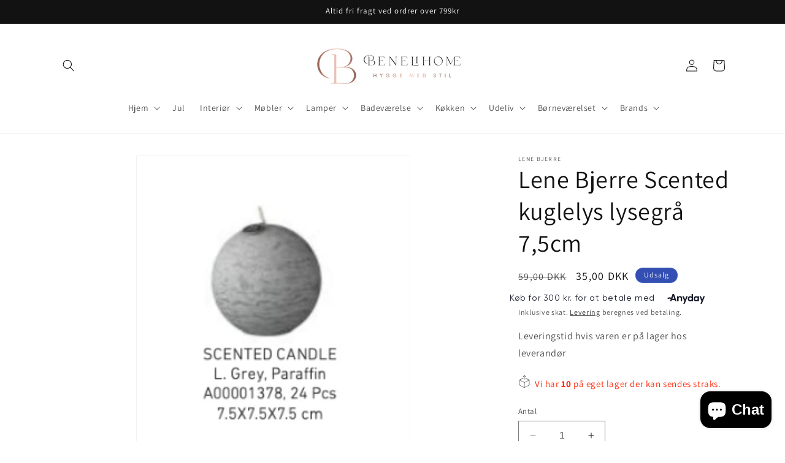

--- FILE ---
content_type: text/html; charset=utf-8
request_url: https://www.benelihome.dk/products/lene-bjerre-scented-kuglelys-lysegra-7-5cm
body_size: 42310
content:
<!doctype html>
<html class="no-js" lang="da">
  <head>
    <meta charset="utf-8">
    <meta http-equiv="X-UA-Compatible" content="IE=edge">
    <meta name="viewport" content="width=device-width,initial-scale=1">
    <meta name="theme-color" content="">
    <link rel="canonical" href="https://www.benelihome.dk/products/lene-bjerre-scented-kuglelys-lysegra-7-5cm"><link rel="preconnect" href="https://fonts.shopifycdn.com" crossorigin><title>
      Lene Bjerre Scented kuglelys lysegrå 7,5cm
 &ndash; Benelihome</title>

    
      <meta name="description" content="Rundt duftkuglelys i farven sand og med duft af fra . Med dette Scented kuglelys kan du skabe den helt rigtige hyggestemning i dit hjem. Lyset er produceret i 100% , som er et mineralsk materiale med bedre egenskaber end almindelig stearin. Det fine kuglelys måler H7,5 cm og Ø7,5 cm og har en brændetid på timer. Lyset ">
    

    

<meta property="og:site_name" content="Benelihome">
<meta property="og:url" content="https://www.benelihome.dk/products/lene-bjerre-scented-kuglelys-lysegra-7-5cm">
<meta property="og:title" content="Lene Bjerre Scented kuglelys lysegrå 7,5cm">
<meta property="og:type" content="product">
<meta property="og:description" content="Rundt duftkuglelys i farven sand og med duft af fra . Med dette Scented kuglelys kan du skabe den helt rigtige hyggestemning i dit hjem. Lyset er produceret i 100% , som er et mineralsk materiale med bedre egenskaber end almindelig stearin. Det fine kuglelys måler H7,5 cm og Ø7,5 cm og har en brændetid på timer. Lyset "><meta property="og:image" content="http://www.benelihome.dk/cdn/shop/files/Skaermbillede2023-10-09kl.10.28.46.png?v=1696840139">
  <meta property="og:image:secure_url" content="https://www.benelihome.dk/cdn/shop/files/Skaermbillede2023-10-09kl.10.28.46.png?v=1696840139">
  <meta property="og:image:width" content="245">
  <meta property="og:image:height" content="301"><meta property="og:price:amount" content="35,00">
  <meta property="og:price:currency" content="DKK"><meta name="twitter:card" content="summary_large_image">
<meta name="twitter:title" content="Lene Bjerre Scented kuglelys lysegrå 7,5cm">
<meta name="twitter:description" content="Rundt duftkuglelys i farven sand og med duft af fra . Med dette Scented kuglelys kan du skabe den helt rigtige hyggestemning i dit hjem. Lyset er produceret i 100% , som er et mineralsk materiale med bedre egenskaber end almindelig stearin. Det fine kuglelys måler H7,5 cm og Ø7,5 cm og har en brændetid på timer. Lyset ">


    <script src="//www.benelihome.dk/cdn/shop/t/3/assets/constants.js?v=58251544750838685771695206991" defer="defer"></script>
    <script src="//www.benelihome.dk/cdn/shop/t/3/assets/pubsub.js?v=158357773527763999511695206992" defer="defer"></script>
    <script src="//www.benelihome.dk/cdn/shop/t/3/assets/global.js?v=54939145903281508041695206991" defer="defer"></script><script src="//www.benelihome.dk/cdn/shop/t/3/assets/animations.js?v=88693664871331136111695206991" defer="defer"></script><script>window.performance && window.performance.mark && window.performance.mark('shopify.content_for_header.start');</script><meta name="google-site-verification" content="dGFurz1n1J1gi-IYc6DJ9MbH8NdL4Wc-C02ZUiu1i9g">
<meta id="shopify-digital-wallet" name="shopify-digital-wallet" content="/72861974871/digital_wallets/dialog">
<meta name="shopify-checkout-api-token" content="22cdbcdc3686a730c496ce4752fddc9a">
<meta id="in-context-paypal-metadata" data-shop-id="72861974871" data-venmo-supported="false" data-environment="production" data-locale="en_US" data-paypal-v4="true" data-currency="DKK">
<link rel="alternate" type="application/json+oembed" href="https://www.benelihome.dk/products/lene-bjerre-scented-kuglelys-lysegra-7-5cm.oembed">
<script async="async" src="/checkouts/internal/preloads.js?locale=da-DK"></script>
<script id="shopify-features" type="application/json">{"accessToken":"22cdbcdc3686a730c496ce4752fddc9a","betas":["rich-media-storefront-analytics"],"domain":"www.benelihome.dk","predictiveSearch":true,"shopId":72861974871,"locale":"da"}</script>
<script>var Shopify = Shopify || {};
Shopify.shop = "benelihome.myshopify.com";
Shopify.locale = "da";
Shopify.currency = {"active":"DKK","rate":"1.0"};
Shopify.country = "DK";
Shopify.theme = {"name":"Opdateret kopi af Dawn","id":153213796695,"schema_name":"Dawn","schema_version":"11.0.0","theme_store_id":887,"role":"main"};
Shopify.theme.handle = "null";
Shopify.theme.style = {"id":null,"handle":null};
Shopify.cdnHost = "www.benelihome.dk/cdn";
Shopify.routes = Shopify.routes || {};
Shopify.routes.root = "/";</script>
<script type="module">!function(o){(o.Shopify=o.Shopify||{}).modules=!0}(window);</script>
<script>!function(o){function n(){var o=[];function n(){o.push(Array.prototype.slice.apply(arguments))}return n.q=o,n}var t=o.Shopify=o.Shopify||{};t.loadFeatures=n(),t.autoloadFeatures=n()}(window);</script>
<script id="shop-js-analytics" type="application/json">{"pageType":"product"}</script>
<script defer="defer" async type="module" src="//www.benelihome.dk/cdn/shopifycloud/shop-js/modules/v2/client.init-shop-cart-sync_BWUFHQxD.da.esm.js"></script>
<script defer="defer" async type="module" src="//www.benelihome.dk/cdn/shopifycloud/shop-js/modules/v2/chunk.common_CxPaeDJ-.esm.js"></script>
<script defer="defer" async type="module" src="//www.benelihome.dk/cdn/shopifycloud/shop-js/modules/v2/chunk.modal_DY3Xiats.esm.js"></script>
<script type="module">
  await import("//www.benelihome.dk/cdn/shopifycloud/shop-js/modules/v2/client.init-shop-cart-sync_BWUFHQxD.da.esm.js");
await import("//www.benelihome.dk/cdn/shopifycloud/shop-js/modules/v2/chunk.common_CxPaeDJ-.esm.js");
await import("//www.benelihome.dk/cdn/shopifycloud/shop-js/modules/v2/chunk.modal_DY3Xiats.esm.js");

  window.Shopify.SignInWithShop?.initShopCartSync?.({"fedCMEnabled":true,"windoidEnabled":true});

</script>
<script>(function() {
  var isLoaded = false;
  function asyncLoad() {
    if (isLoaded) return;
    isLoaded = true;
    var urls = ["https:\/\/tnc-app.herokuapp.com\/get_script\/be028106cd5011ed84e646f876d7a07b.js?v=81667\u0026shop=benelihome.myshopify.com","https:\/\/cdn.nfcube.com\/instafeed-c2dcecf903d5f39e98c75e615e934c16.js?shop=benelihome.myshopify.com"];
    for (var i = 0; i < urls.length; i++) {
      var s = document.createElement('script');
      s.type = 'text/javascript';
      s.async = true;
      s.src = urls[i];
      var x = document.getElementsByTagName('script')[0];
      x.parentNode.insertBefore(s, x);
    }
  };
  if(window.attachEvent) {
    window.attachEvent('onload', asyncLoad);
  } else {
    window.addEventListener('load', asyncLoad, false);
  }
})();</script>
<script id="__st">var __st={"a":72861974871,"offset":3600,"reqid":"2b678b0b-1170-47ce-bb8a-c7f22b3b036f-1769999868","pageurl":"www.benelihome.dk\/products\/lene-bjerre-scented-kuglelys-lysegra-7-5cm","u":"983b26216f29","p":"product","rtyp":"product","rid":8360524579159};</script>
<script>window.ShopifyPaypalV4VisibilityTracking = true;</script>
<script id="captcha-bootstrap">!function(){'use strict';const t='contact',e='account',n='new_comment',o=[[t,t],['blogs',n],['comments',n],[t,'customer']],c=[[e,'customer_login'],[e,'guest_login'],[e,'recover_customer_password'],[e,'create_customer']],r=t=>t.map((([t,e])=>`form[action*='/${t}']:not([data-nocaptcha='true']) input[name='form_type'][value='${e}']`)).join(','),a=t=>()=>t?[...document.querySelectorAll(t)].map((t=>t.form)):[];function s(){const t=[...o],e=r(t);return a(e)}const i='password',u='form_key',d=['recaptcha-v3-token','g-recaptcha-response','h-captcha-response',i],f=()=>{try{return window.sessionStorage}catch{return}},m='__shopify_v',_=t=>t.elements[u];function p(t,e,n=!1){try{const o=window.sessionStorage,c=JSON.parse(o.getItem(e)),{data:r}=function(t){const{data:e,action:n}=t;return t[m]||n?{data:e,action:n}:{data:t,action:n}}(c);for(const[e,n]of Object.entries(r))t.elements[e]&&(t.elements[e].value=n);n&&o.removeItem(e)}catch(o){console.error('form repopulation failed',{error:o})}}const l='form_type',E='cptcha';function T(t){t.dataset[E]=!0}const w=window,h=w.document,L='Shopify',v='ce_forms',y='captcha';let A=!1;((t,e)=>{const n=(g='f06e6c50-85a8-45c8-87d0-21a2b65856fe',I='https://cdn.shopify.com/shopifycloud/storefront-forms-hcaptcha/ce_storefront_forms_captcha_hcaptcha.v1.5.2.iife.js',D={infoText:'Beskyttet af hCaptcha',privacyText:'Beskyttelse af persondata',termsText:'Vilkår'},(t,e,n)=>{const o=w[L][v],c=o.bindForm;if(c)return c(t,g,e,D).then(n);var r;o.q.push([[t,g,e,D],n]),r=I,A||(h.body.append(Object.assign(h.createElement('script'),{id:'captcha-provider',async:!0,src:r})),A=!0)});var g,I,D;w[L]=w[L]||{},w[L][v]=w[L][v]||{},w[L][v].q=[],w[L][y]=w[L][y]||{},w[L][y].protect=function(t,e){n(t,void 0,e),T(t)},Object.freeze(w[L][y]),function(t,e,n,w,h,L){const[v,y,A,g]=function(t,e,n){const i=e?o:[],u=t?c:[],d=[...i,...u],f=r(d),m=r(i),_=r(d.filter((([t,e])=>n.includes(e))));return[a(f),a(m),a(_),s()]}(w,h,L),I=t=>{const e=t.target;return e instanceof HTMLFormElement?e:e&&e.form},D=t=>v().includes(t);t.addEventListener('submit',(t=>{const e=I(t);if(!e)return;const n=D(e)&&!e.dataset.hcaptchaBound&&!e.dataset.recaptchaBound,o=_(e),c=g().includes(e)&&(!o||!o.value);(n||c)&&t.preventDefault(),c&&!n&&(function(t){try{if(!f())return;!function(t){const e=f();if(!e)return;const n=_(t);if(!n)return;const o=n.value;o&&e.removeItem(o)}(t);const e=Array.from(Array(32),(()=>Math.random().toString(36)[2])).join('');!function(t,e){_(t)||t.append(Object.assign(document.createElement('input'),{type:'hidden',name:u})),t.elements[u].value=e}(t,e),function(t,e){const n=f();if(!n)return;const o=[...t.querySelectorAll(`input[type='${i}']`)].map((({name:t})=>t)),c=[...d,...o],r={};for(const[a,s]of new FormData(t).entries())c.includes(a)||(r[a]=s);n.setItem(e,JSON.stringify({[m]:1,action:t.action,data:r}))}(t,e)}catch(e){console.error('failed to persist form',e)}}(e),e.submit())}));const S=(t,e)=>{t&&!t.dataset[E]&&(n(t,e.some((e=>e===t))),T(t))};for(const o of['focusin','change'])t.addEventListener(o,(t=>{const e=I(t);D(e)&&S(e,y())}));const B=e.get('form_key'),M=e.get(l),P=B&&M;t.addEventListener('DOMContentLoaded',(()=>{const t=y();if(P)for(const e of t)e.elements[l].value===M&&p(e,B);[...new Set([...A(),...v().filter((t=>'true'===t.dataset.shopifyCaptcha))])].forEach((e=>S(e,t)))}))}(h,new URLSearchParams(w.location.search),n,t,e,['guest_login'])})(!0,!0)}();</script>
<script integrity="sha256-4kQ18oKyAcykRKYeNunJcIwy7WH5gtpwJnB7kiuLZ1E=" data-source-attribution="shopify.loadfeatures" defer="defer" src="//www.benelihome.dk/cdn/shopifycloud/storefront/assets/storefront/load_feature-a0a9edcb.js" crossorigin="anonymous"></script>
<script data-source-attribution="shopify.dynamic_checkout.dynamic.init">var Shopify=Shopify||{};Shopify.PaymentButton=Shopify.PaymentButton||{isStorefrontPortableWallets:!0,init:function(){window.Shopify.PaymentButton.init=function(){};var t=document.createElement("script");t.src="https://www.benelihome.dk/cdn/shopifycloud/portable-wallets/latest/portable-wallets.da.js",t.type="module",document.head.appendChild(t)}};
</script>
<script data-source-attribution="shopify.dynamic_checkout.buyer_consent">
  function portableWalletsHideBuyerConsent(e){var t=document.getElementById("shopify-buyer-consent"),n=document.getElementById("shopify-subscription-policy-button");t&&n&&(t.classList.add("hidden"),t.setAttribute("aria-hidden","true"),n.removeEventListener("click",e))}function portableWalletsShowBuyerConsent(e){var t=document.getElementById("shopify-buyer-consent"),n=document.getElementById("shopify-subscription-policy-button");t&&n&&(t.classList.remove("hidden"),t.removeAttribute("aria-hidden"),n.addEventListener("click",e))}window.Shopify?.PaymentButton&&(window.Shopify.PaymentButton.hideBuyerConsent=portableWalletsHideBuyerConsent,window.Shopify.PaymentButton.showBuyerConsent=portableWalletsShowBuyerConsent);
</script>
<script>
  function portableWalletsCleanup(e){e&&e.src&&console.error("Failed to load portable wallets script "+e.src);var t=document.querySelectorAll("shopify-accelerated-checkout .shopify-payment-button__skeleton, shopify-accelerated-checkout-cart .wallet-cart-button__skeleton"),e=document.getElementById("shopify-buyer-consent");for(let e=0;e<t.length;e++)t[e].remove();e&&e.remove()}function portableWalletsNotLoadedAsModule(e){e instanceof ErrorEvent&&"string"==typeof e.message&&e.message.includes("import.meta")&&"string"==typeof e.filename&&e.filename.includes("portable-wallets")&&(window.removeEventListener("error",portableWalletsNotLoadedAsModule),window.Shopify.PaymentButton.failedToLoad=e,"loading"===document.readyState?document.addEventListener("DOMContentLoaded",window.Shopify.PaymentButton.init):window.Shopify.PaymentButton.init())}window.addEventListener("error",portableWalletsNotLoadedAsModule);
</script>

<script type="module" src="https://www.benelihome.dk/cdn/shopifycloud/portable-wallets/latest/portable-wallets.da.js" onError="portableWalletsCleanup(this)" crossorigin="anonymous"></script>
<script nomodule>
  document.addEventListener("DOMContentLoaded", portableWalletsCleanup);
</script>

<link id="shopify-accelerated-checkout-styles" rel="stylesheet" media="screen" href="https://www.benelihome.dk/cdn/shopifycloud/portable-wallets/latest/accelerated-checkout-backwards-compat.css" crossorigin="anonymous">
<style id="shopify-accelerated-checkout-cart">
        #shopify-buyer-consent {
  margin-top: 1em;
  display: inline-block;
  width: 100%;
}

#shopify-buyer-consent.hidden {
  display: none;
}

#shopify-subscription-policy-button {
  background: none;
  border: none;
  padding: 0;
  text-decoration: underline;
  font-size: inherit;
  cursor: pointer;
}

#shopify-subscription-policy-button::before {
  box-shadow: none;
}

      </style>
<script id="sections-script" data-sections="header" defer="defer" src="//www.benelihome.dk/cdn/shop/t/3/compiled_assets/scripts.js?v=531"></script>
<script>window.performance && window.performance.mark && window.performance.mark('shopify.content_for_header.end');</script>


    <style data-shopify>
      @font-face {
  font-family: Assistant;
  font-weight: 400;
  font-style: normal;
  font-display: swap;
  src: url("//www.benelihome.dk/cdn/fonts/assistant/assistant_n4.9120912a469cad1cc292572851508ca49d12e768.woff2") format("woff2"),
       url("//www.benelihome.dk/cdn/fonts/assistant/assistant_n4.6e9875ce64e0fefcd3f4446b7ec9036b3ddd2985.woff") format("woff");
}

      @font-face {
  font-family: Assistant;
  font-weight: 700;
  font-style: normal;
  font-display: swap;
  src: url("//www.benelihome.dk/cdn/fonts/assistant/assistant_n7.bf44452348ec8b8efa3aa3068825305886b1c83c.woff2") format("woff2"),
       url("//www.benelihome.dk/cdn/fonts/assistant/assistant_n7.0c887fee83f6b3bda822f1150b912c72da0f7b64.woff") format("woff");
}

      
      
      @font-face {
  font-family: Assistant;
  font-weight: 400;
  font-style: normal;
  font-display: swap;
  src: url("//www.benelihome.dk/cdn/fonts/assistant/assistant_n4.9120912a469cad1cc292572851508ca49d12e768.woff2") format("woff2"),
       url("//www.benelihome.dk/cdn/fonts/assistant/assistant_n4.6e9875ce64e0fefcd3f4446b7ec9036b3ddd2985.woff") format("woff");
}


      
        :root,
        .color-background-1 {
          --color-background: 255,255,255;
        
          --gradient-background: #ffffff;
        
        --color-foreground: 18,18,18;
        --color-shadow: 18,18,18;
        --color-button: 18,18,18;
        --color-button-text: 255,255,255;
        --color-secondary-button: 255,255,255;
        --color-secondary-button-text: 18,18,18;
        --color-link: 18,18,18;
        --color-badge-foreground: 18,18,18;
        --color-badge-background: 255,255,255;
        --color-badge-border: 18,18,18;
        --payment-terms-background-color: rgb(255 255 255);
      }
      
        
        .color-background-2 {
          --color-background: 243,243,243;
        
          --gradient-background: #f3f3f3;
        
        --color-foreground: 18,18,18;
        --color-shadow: 18,18,18;
        --color-button: 18,18,18;
        --color-button-text: 243,243,243;
        --color-secondary-button: 243,243,243;
        --color-secondary-button-text: 18,18,18;
        --color-link: 18,18,18;
        --color-badge-foreground: 18,18,18;
        --color-badge-background: 243,243,243;
        --color-badge-border: 18,18,18;
        --payment-terms-background-color: rgb(243 243 243);
      }
      
        
        .color-inverse {
          --color-background: 36,40,51;
        
          --gradient-background: #242833;
        
        --color-foreground: 255,255,255;
        --color-shadow: 18,18,18;
        --color-button: 255,255,255;
        --color-button-text: 0,0,0;
        --color-secondary-button: 36,40,51;
        --color-secondary-button-text: 255,255,255;
        --color-link: 255,255,255;
        --color-badge-foreground: 255,255,255;
        --color-badge-background: 36,40,51;
        --color-badge-border: 255,255,255;
        --payment-terms-background-color: rgb(36 40 51);
      }
      
        
        .color-accent-1 {
          --color-background: 18,18,18;
        
          --gradient-background: #121212;
        
        --color-foreground: 255,255,255;
        --color-shadow: 18,18,18;
        --color-button: 255,255,255;
        --color-button-text: 18,18,18;
        --color-secondary-button: 18,18,18;
        --color-secondary-button-text: 255,255,255;
        --color-link: 255,255,255;
        --color-badge-foreground: 255,255,255;
        --color-badge-background: 18,18,18;
        --color-badge-border: 255,255,255;
        --payment-terms-background-color: rgb(18 18 18);
      }
      
        
        .color-accent-2 {
          --color-background: 51,79,180;
        
          --gradient-background: #334fb4;
        
        --color-foreground: 255,255,255;
        --color-shadow: 18,18,18;
        --color-button: 255,255,255;
        --color-button-text: 51,79,180;
        --color-secondary-button: 51,79,180;
        --color-secondary-button-text: 255,255,255;
        --color-link: 255,255,255;
        --color-badge-foreground: 255,255,255;
        --color-badge-background: 51,79,180;
        --color-badge-border: 255,255,255;
        --payment-terms-background-color: rgb(51 79 180);
      }
      
        
        .color-scheme-f0e3bb08-999a-4397-9b5d-168b94e530c9 {
          --color-background: 255,255,255;
        
          --gradient-background: #ffffff;
        
        --color-foreground: 18,18,18;
        --color-shadow: 18,18,18;
        --color-button: 18,18,18;
        --color-button-text: 255,255,255;
        --color-secondary-button: 255,255,255;
        --color-secondary-button-text: 18,18,18;
        --color-link: 18,18,18;
        --color-badge-foreground: 18,18,18;
        --color-badge-background: 255,255,255;
        --color-badge-border: 18,18,18;
        --payment-terms-background-color: rgb(255 255 255);
      }
      

      body, .color-background-1, .color-background-2, .color-inverse, .color-accent-1, .color-accent-2, .color-scheme-f0e3bb08-999a-4397-9b5d-168b94e530c9 {
        color: rgba(var(--color-foreground), 0.75);
        background-color: rgb(var(--color-background));
      }

      :root {
        --font-body-family: Assistant, sans-serif;
        --font-body-style: normal;
        --font-body-weight: 400;
        --font-body-weight-bold: 700;

        --font-heading-family: Assistant, sans-serif;
        --font-heading-style: normal;
        --font-heading-weight: 400;

        --font-body-scale: 1.0;
        --font-heading-scale: 1.0;

        --media-padding: px;
        --media-border-opacity: 0.05;
        --media-border-width: 1px;
        --media-radius: 0px;
        --media-shadow-opacity: 0.0;
        --media-shadow-horizontal-offset: 0px;
        --media-shadow-vertical-offset: 4px;
        --media-shadow-blur-radius: 5px;
        --media-shadow-visible: 0;

        --page-width: 120rem;
        --page-width-margin: 0rem;

        --product-card-image-padding: 0.0rem;
        --product-card-corner-radius: 0.0rem;
        --product-card-text-alignment: left;
        --product-card-border-width: 0.0rem;
        --product-card-border-opacity: 0.1;
        --product-card-shadow-opacity: 0.0;
        --product-card-shadow-visible: 0;
        --product-card-shadow-horizontal-offset: 0.0rem;
        --product-card-shadow-vertical-offset: 0.4rem;
        --product-card-shadow-blur-radius: 0.5rem;

        --collection-card-image-padding: 0.0rem;
        --collection-card-corner-radius: 0.0rem;
        --collection-card-text-alignment: left;
        --collection-card-border-width: 0.0rem;
        --collection-card-border-opacity: 0.1;
        --collection-card-shadow-opacity: 0.0;
        --collection-card-shadow-visible: 0;
        --collection-card-shadow-horizontal-offset: 0.0rem;
        --collection-card-shadow-vertical-offset: 0.4rem;
        --collection-card-shadow-blur-radius: 0.5rem;

        --blog-card-image-padding: 0.0rem;
        --blog-card-corner-radius: 0.0rem;
        --blog-card-text-alignment: left;
        --blog-card-border-width: 0.0rem;
        --blog-card-border-opacity: 0.1;
        --blog-card-shadow-opacity: 0.0;
        --blog-card-shadow-visible: 0;
        --blog-card-shadow-horizontal-offset: 0.0rem;
        --blog-card-shadow-vertical-offset: 0.4rem;
        --blog-card-shadow-blur-radius: 0.5rem;

        --badge-corner-radius: 4.0rem;

        --popup-border-width: 1px;
        --popup-border-opacity: 0.1;
        --popup-corner-radius: 0px;
        --popup-shadow-opacity: 0.0;
        --popup-shadow-horizontal-offset: 0px;
        --popup-shadow-vertical-offset: 4px;
        --popup-shadow-blur-radius: 5px;

        --drawer-border-width: 1px;
        --drawer-border-opacity: 0.1;
        --drawer-shadow-opacity: 0.0;
        --drawer-shadow-horizontal-offset: 0px;
        --drawer-shadow-vertical-offset: 4px;
        --drawer-shadow-blur-radius: 5px;

        --spacing-sections-desktop: 0px;
        --spacing-sections-mobile: 0px;

        --grid-desktop-vertical-spacing: 8px;
        --grid-desktop-horizontal-spacing: 8px;
        --grid-mobile-vertical-spacing: 4px;
        --grid-mobile-horizontal-spacing: 4px;

        --text-boxes-border-opacity: 0.1;
        --text-boxes-border-width: 0px;
        --text-boxes-radius: 0px;
        --text-boxes-shadow-opacity: 0.0;
        --text-boxes-shadow-visible: 0;
        --text-boxes-shadow-horizontal-offset: 0px;
        --text-boxes-shadow-vertical-offset: 4px;
        --text-boxes-shadow-blur-radius: 5px;

        --buttons-radius: 0px;
        --buttons-radius-outset: 0px;
        --buttons-border-width: 1px;
        --buttons-border-opacity: 1.0;
        --buttons-shadow-opacity: 0.0;
        --buttons-shadow-visible: 0;
        --buttons-shadow-horizontal-offset: 0px;
        --buttons-shadow-vertical-offset: 4px;
        --buttons-shadow-blur-radius: 5px;
        --buttons-border-offset: 0px;

        --inputs-radius: 0px;
        --inputs-border-width: 1px;
        --inputs-border-opacity: 0.55;
        --inputs-shadow-opacity: 0.0;
        --inputs-shadow-horizontal-offset: 0px;
        --inputs-margin-offset: 0px;
        --inputs-shadow-vertical-offset: 4px;
        --inputs-shadow-blur-radius: 5px;
        --inputs-radius-outset: 0px;

        --variant-pills-radius: 40px;
        --variant-pills-border-width: 1px;
        --variant-pills-border-opacity: 0.55;
        --variant-pills-shadow-opacity: 0.0;
        --variant-pills-shadow-horizontal-offset: 0px;
        --variant-pills-shadow-vertical-offset: 4px;
        --variant-pills-shadow-blur-radius: 5px;
      }

      *,
      *::before,
      *::after {
        box-sizing: inherit;
      }

      html {
        box-sizing: border-box;
        font-size: calc(var(--font-body-scale) * 62.5%);
        height: 100%;
      }

      body {
        display: grid;
        grid-template-rows: auto auto 1fr auto;
        grid-template-columns: 100%;
        min-height: 100%;
        margin: 0;
        font-size: 1.5rem;
        letter-spacing: 0.06rem;
        line-height: calc(1 + 0.8 / var(--font-body-scale));
        font-family: var(--font-body-family);
        font-style: var(--font-body-style);
        font-weight: var(--font-body-weight);
      }

      @media screen and (min-width: 750px) {
        body {
          font-size: 1.6rem;
        }
      }
    </style>

    <link href="//www.benelihome.dk/cdn/shop/t/3/assets/base.css?v=165191016556652226921695206991" rel="stylesheet" type="text/css" media="all" />
<link rel="preload" as="font" href="//www.benelihome.dk/cdn/fonts/assistant/assistant_n4.9120912a469cad1cc292572851508ca49d12e768.woff2" type="font/woff2" crossorigin><link rel="preload" as="font" href="//www.benelihome.dk/cdn/fonts/assistant/assistant_n4.9120912a469cad1cc292572851508ca49d12e768.woff2" type="font/woff2" crossorigin><link
        rel="stylesheet"
        href="//www.benelihome.dk/cdn/shop/t/3/assets/component-predictive-search.css?v=118923337488134913561695206991"
        media="print"
        onload="this.media='all'"
      ><script>
      document.documentElement.className = document.documentElement.className.replace('no-js', 'js');
      if (Shopify.designMode) {
        document.documentElement.classList.add('shopify-design-mode');
      }
    </script>
  <!-- BEGIN app block: shopify://apps/consentmo-gdpr/blocks/gdpr_cookie_consent/4fbe573f-a377-4fea-9801-3ee0858cae41 -->


<!-- END app block --><!-- BEGIN app block: shopify://apps/judge-me-reviews/blocks/judgeme_core/61ccd3b1-a9f2-4160-9fe9-4fec8413e5d8 --><!-- Start of Judge.me Core -->






<link rel="dns-prefetch" href="https://cdnwidget.judge.me">
<link rel="dns-prefetch" href="https://cdn.judge.me">
<link rel="dns-prefetch" href="https://cdn1.judge.me">
<link rel="dns-prefetch" href="https://api.judge.me">

<script data-cfasync='false' class='jdgm-settings-script'>window.jdgmSettings={"pagination":5,"disable_web_reviews":false,"badge_no_review_text":"No reviews","badge_n_reviews_text":"{{ n }} review/reviews","hide_badge_preview_if_no_reviews":true,"badge_hide_text":false,"enforce_center_preview_badge":false,"widget_title":"Customer Reviews","widget_open_form_text":"Write a review","widget_close_form_text":"Cancel review","widget_refresh_page_text":"Refresh page","widget_summary_text":"Based on {{ number_of_reviews }} review/reviews","widget_no_review_text":"Be the first to write a review","widget_name_field_text":"Display name","widget_verified_name_field_text":"Verified Name (public)","widget_name_placeholder_text":"Display name","widget_required_field_error_text":"This field is required.","widget_email_field_text":"Email address","widget_verified_email_field_text":"Verified Email (private, can not be edited)","widget_email_placeholder_text":"Your email address","widget_email_field_error_text":"Please enter a valid email address.","widget_rating_field_text":"Rating","widget_review_title_field_text":"Review Title","widget_review_title_placeholder_text":"Give your review a title","widget_review_body_field_text":"Review content","widget_review_body_placeholder_text":"Start writing here...","widget_pictures_field_text":"Picture/Video (optional)","widget_submit_review_text":"Submit Review","widget_submit_verified_review_text":"Submit Verified Review","widget_submit_success_msg_with_auto_publish":"Thank you! Please refresh the page in a few moments to see your review. You can remove or edit your review by logging into \u003ca href='https://judge.me/login' target='_blank' rel='nofollow noopener'\u003eJudge.me\u003c/a\u003e","widget_submit_success_msg_no_auto_publish":"Thank you! Your review will be published as soon as it is approved by the shop admin. You can remove or edit your review by logging into \u003ca href='https://judge.me/login' target='_blank' rel='nofollow noopener'\u003eJudge.me\u003c/a\u003e","widget_show_default_reviews_out_of_total_text":"Showing {{ n_reviews_shown }} out of {{ n_reviews }} reviews.","widget_show_all_link_text":"Show all","widget_show_less_link_text":"Show less","widget_author_said_text":"{{ reviewer_name }} said:","widget_days_text":"{{ n }} days ago","widget_weeks_text":"{{ n }} week/weeks ago","widget_months_text":"{{ n }} month/months ago","widget_years_text":"{{ n }} year/years ago","widget_yesterday_text":"Yesterday","widget_today_text":"Today","widget_replied_text":"\u003e\u003e {{ shop_name }} replied:","widget_read_more_text":"Read more","widget_reviewer_name_as_initial":"","widget_rating_filter_color":"#fbcd0a","widget_rating_filter_see_all_text":"See all reviews","widget_sorting_most_recent_text":"Most Recent","widget_sorting_highest_rating_text":"Highest Rating","widget_sorting_lowest_rating_text":"Lowest Rating","widget_sorting_with_pictures_text":"Only Pictures","widget_sorting_most_helpful_text":"Most Helpful","widget_open_question_form_text":"Ask a question","widget_reviews_subtab_text":"Reviews","widget_questions_subtab_text":"Questions","widget_question_label_text":"Question","widget_answer_label_text":"Answer","widget_question_placeholder_text":"Write your question here","widget_submit_question_text":"Submit Question","widget_question_submit_success_text":"Thank you for your question! We will notify you once it gets answered.","verified_badge_text":"Verified","verified_badge_bg_color":"","verified_badge_text_color":"","verified_badge_placement":"left-of-reviewer-name","widget_review_max_height":"","widget_hide_border":false,"widget_social_share":false,"widget_thumb":false,"widget_review_location_show":false,"widget_location_format":"","all_reviews_include_out_of_store_products":true,"all_reviews_out_of_store_text":"(out of store)","all_reviews_pagination":100,"all_reviews_product_name_prefix_text":"about","enable_review_pictures":true,"enable_question_anwser":false,"widget_theme":"default","review_date_format":"mm/dd/yyyy","default_sort_method":"most-recent","widget_product_reviews_subtab_text":"Product Reviews","widget_shop_reviews_subtab_text":"Shop Reviews","widget_other_products_reviews_text":"Reviews for other products","widget_store_reviews_subtab_text":"Store reviews","widget_no_store_reviews_text":"This store hasn't received any reviews yet","widget_web_restriction_product_reviews_text":"This product hasn't received any reviews yet","widget_no_items_text":"No items found","widget_show_more_text":"Show more","widget_write_a_store_review_text":"Write a Store Review","widget_other_languages_heading":"Reviews in Other Languages","widget_translate_review_text":"Translate review to {{ language }}","widget_translating_review_text":"Translating...","widget_show_original_translation_text":"Show original ({{ language }})","widget_translate_review_failed_text":"Review couldn't be translated.","widget_translate_review_retry_text":"Retry","widget_translate_review_try_again_later_text":"Try again later","show_product_url_for_grouped_product":false,"widget_sorting_pictures_first_text":"Pictures First","show_pictures_on_all_rev_page_mobile":false,"show_pictures_on_all_rev_page_desktop":false,"floating_tab_hide_mobile_install_preference":false,"floating_tab_button_name":"★ Reviews","floating_tab_title":"Let customers speak for us","floating_tab_button_color":"","floating_tab_button_background_color":"","floating_tab_url":"","floating_tab_url_enabled":false,"floating_tab_tab_style":"text","all_reviews_text_badge_text":"Customers rate us {{ shop.metafields.judgeme.all_reviews_rating | round: 1 }}/5 based on {{ shop.metafields.judgeme.all_reviews_count }} reviews.","all_reviews_text_badge_text_branded_style":"{{ shop.metafields.judgeme.all_reviews_rating | round: 1 }} out of 5 stars based on {{ shop.metafields.judgeme.all_reviews_count }} reviews","is_all_reviews_text_badge_a_link":false,"show_stars_for_all_reviews_text_badge":false,"all_reviews_text_badge_url":"","all_reviews_text_style":"text","all_reviews_text_color_style":"judgeme_brand_color","all_reviews_text_color":"#108474","all_reviews_text_show_jm_brand":true,"featured_carousel_show_header":true,"featured_carousel_title":"Let customers speak for us","testimonials_carousel_title":"Customers are saying","videos_carousel_title":"Real customer stories","cards_carousel_title":"Customers are saying","featured_carousel_count_text":"from {{ n }} reviews","featured_carousel_add_link_to_all_reviews_page":false,"featured_carousel_url":"","featured_carousel_show_images":true,"featured_carousel_autoslide_interval":5,"featured_carousel_arrows_on_the_sides":false,"featured_carousel_height":250,"featured_carousel_width":80,"featured_carousel_image_size":0,"featured_carousel_image_height":250,"featured_carousel_arrow_color":"#eeeeee","verified_count_badge_style":"vintage","verified_count_badge_orientation":"horizontal","verified_count_badge_color_style":"judgeme_brand_color","verified_count_badge_color":"#108474","is_verified_count_badge_a_link":false,"verified_count_badge_url":"","verified_count_badge_show_jm_brand":true,"widget_rating_preset_default":5,"widget_first_sub_tab":"product-reviews","widget_show_histogram":true,"widget_histogram_use_custom_color":false,"widget_pagination_use_custom_color":false,"widget_star_use_custom_color":false,"widget_verified_badge_use_custom_color":false,"widget_write_review_use_custom_color":false,"picture_reminder_submit_button":"Upload Pictures","enable_review_videos":false,"mute_video_by_default":false,"widget_sorting_videos_first_text":"Videos First","widget_review_pending_text":"Pending","featured_carousel_items_for_large_screen":3,"social_share_options_order":"Facebook,Twitter","remove_microdata_snippet":true,"disable_json_ld":false,"enable_json_ld_products":false,"preview_badge_show_question_text":false,"preview_badge_no_question_text":"No questions","preview_badge_n_question_text":"{{ number_of_questions }} question/questions","qa_badge_show_icon":false,"qa_badge_position":"same-row","remove_judgeme_branding":false,"widget_add_search_bar":false,"widget_search_bar_placeholder":"Search","widget_sorting_verified_only_text":"Verified only","featured_carousel_theme":"default","featured_carousel_show_rating":true,"featured_carousel_show_title":true,"featured_carousel_show_body":true,"featured_carousel_show_date":false,"featured_carousel_show_reviewer":true,"featured_carousel_show_product":false,"featured_carousel_header_background_color":"#108474","featured_carousel_header_text_color":"#ffffff","featured_carousel_name_product_separator":"reviewed","featured_carousel_full_star_background":"#108474","featured_carousel_empty_star_background":"#dadada","featured_carousel_vertical_theme_background":"#f9fafb","featured_carousel_verified_badge_enable":true,"featured_carousel_verified_badge_color":"#108474","featured_carousel_border_style":"round","featured_carousel_review_line_length_limit":3,"featured_carousel_more_reviews_button_text":"Read more reviews","featured_carousel_view_product_button_text":"View product","all_reviews_page_load_reviews_on":"scroll","all_reviews_page_load_more_text":"Load More Reviews","disable_fb_tab_reviews":false,"enable_ajax_cdn_cache":false,"widget_advanced_speed_features":5,"widget_public_name_text":"displayed publicly like","default_reviewer_name":"John Smith","default_reviewer_name_has_non_latin":true,"widget_reviewer_anonymous":"Anonymous","medals_widget_title":"Judge.me Review Medals","medals_widget_background_color":"#f9fafb","medals_widget_position":"footer_all_pages","medals_widget_border_color":"#f9fafb","medals_widget_verified_text_position":"left","medals_widget_use_monochromatic_version":false,"medals_widget_elements_color":"#108474","show_reviewer_avatar":true,"widget_invalid_yt_video_url_error_text":"Not a YouTube video URL","widget_max_length_field_error_text":"Please enter no more than {0} characters.","widget_show_country_flag":false,"widget_show_collected_via_shop_app":true,"widget_verified_by_shop_badge_style":"light","widget_verified_by_shop_text":"Verified by Shop","widget_show_photo_gallery":false,"widget_load_with_code_splitting":true,"widget_ugc_install_preference":false,"widget_ugc_title":"Made by us, Shared by you","widget_ugc_subtitle":"Tag us to see your picture featured in our page","widget_ugc_arrows_color":"#ffffff","widget_ugc_primary_button_text":"Buy Now","widget_ugc_primary_button_background_color":"#108474","widget_ugc_primary_button_text_color":"#ffffff","widget_ugc_primary_button_border_width":"0","widget_ugc_primary_button_border_style":"none","widget_ugc_primary_button_border_color":"#108474","widget_ugc_primary_button_border_radius":"25","widget_ugc_secondary_button_text":"Load More","widget_ugc_secondary_button_background_color":"#ffffff","widget_ugc_secondary_button_text_color":"#108474","widget_ugc_secondary_button_border_width":"2","widget_ugc_secondary_button_border_style":"solid","widget_ugc_secondary_button_border_color":"#108474","widget_ugc_secondary_button_border_radius":"25","widget_ugc_reviews_button_text":"View Reviews","widget_ugc_reviews_button_background_color":"#ffffff","widget_ugc_reviews_button_text_color":"#108474","widget_ugc_reviews_button_border_width":"2","widget_ugc_reviews_button_border_style":"solid","widget_ugc_reviews_button_border_color":"#108474","widget_ugc_reviews_button_border_radius":"25","widget_ugc_reviews_button_link_to":"judgeme-reviews-page","widget_ugc_show_post_date":true,"widget_ugc_max_width":"800","widget_rating_metafield_value_type":true,"widget_primary_color":"#108474","widget_enable_secondary_color":false,"widget_secondary_color":"#edf5f5","widget_summary_average_rating_text":"{{ average_rating }} out of 5","widget_media_grid_title":"Customer photos \u0026 videos","widget_media_grid_see_more_text":"See more","widget_round_style":false,"widget_show_product_medals":true,"widget_verified_by_judgeme_text":"Verified by Judge.me","widget_show_store_medals":true,"widget_verified_by_judgeme_text_in_store_medals":"Verified by Judge.me","widget_media_field_exceed_quantity_message":"Sorry, we can only accept {{ max_media }} for one review.","widget_media_field_exceed_limit_message":"{{ file_name }} is too large, please select a {{ media_type }} less than {{ size_limit }}MB.","widget_review_submitted_text":"Review Submitted!","widget_question_submitted_text":"Question Submitted!","widget_close_form_text_question":"Cancel","widget_write_your_answer_here_text":"Write your answer here","widget_enabled_branded_link":true,"widget_show_collected_by_judgeme":true,"widget_reviewer_name_color":"","widget_write_review_text_color":"","widget_write_review_bg_color":"","widget_collected_by_judgeme_text":"collected by Judge.me","widget_pagination_type":"standard","widget_load_more_text":"Load More","widget_load_more_color":"#108474","widget_full_review_text":"Full Review","widget_read_more_reviews_text":"Read More Reviews","widget_read_questions_text":"Read Questions","widget_questions_and_answers_text":"Questions \u0026 Answers","widget_verified_by_text":"Verified by","widget_verified_text":"Verified","widget_number_of_reviews_text":"{{ number_of_reviews }} reviews","widget_back_button_text":"Back","widget_next_button_text":"Next","widget_custom_forms_filter_button":"Filters","custom_forms_style":"vertical","widget_show_review_information":false,"how_reviews_are_collected":"How reviews are collected?","widget_show_review_keywords":false,"widget_gdpr_statement":"How we use your data: We'll only contact you about the review you left, and only if necessary. By submitting your review, you agree to Judge.me's \u003ca href='https://judge.me/terms' target='_blank' rel='nofollow noopener'\u003eterms\u003c/a\u003e, \u003ca href='https://judge.me/privacy' target='_blank' rel='nofollow noopener'\u003eprivacy\u003c/a\u003e and \u003ca href='https://judge.me/content-policy' target='_blank' rel='nofollow noopener'\u003econtent\u003c/a\u003e policies.","widget_multilingual_sorting_enabled":false,"widget_translate_review_content_enabled":false,"widget_translate_review_content_method":"manual","popup_widget_review_selection":"automatically_with_pictures","popup_widget_round_border_style":true,"popup_widget_show_title":true,"popup_widget_show_body":true,"popup_widget_show_reviewer":false,"popup_widget_show_product":true,"popup_widget_show_pictures":true,"popup_widget_use_review_picture":true,"popup_widget_show_on_home_page":true,"popup_widget_show_on_product_page":true,"popup_widget_show_on_collection_page":true,"popup_widget_show_on_cart_page":true,"popup_widget_position":"bottom_left","popup_widget_first_review_delay":5,"popup_widget_duration":5,"popup_widget_interval":5,"popup_widget_review_count":5,"popup_widget_hide_on_mobile":true,"review_snippet_widget_round_border_style":true,"review_snippet_widget_card_color":"#FFFFFF","review_snippet_widget_slider_arrows_background_color":"#FFFFFF","review_snippet_widget_slider_arrows_color":"#000000","review_snippet_widget_star_color":"#108474","show_product_variant":false,"all_reviews_product_variant_label_text":"Variant: ","widget_show_verified_branding":true,"widget_ai_summary_title":"Customers say","widget_ai_summary_disclaimer":"AI-powered review summary based on recent customer reviews","widget_show_ai_summary":false,"widget_show_ai_summary_bg":false,"widget_show_review_title_input":true,"redirect_reviewers_invited_via_email":"review_widget","request_store_review_after_product_review":false,"request_review_other_products_in_order":false,"review_form_color_scheme":"default","review_form_corner_style":"square","review_form_star_color":{},"review_form_text_color":"#333333","review_form_background_color":"#ffffff","review_form_field_background_color":"#fafafa","review_form_button_color":{},"review_form_button_text_color":"#ffffff","review_form_modal_overlay_color":"#000000","review_content_screen_title_text":"How would you rate this product?","review_content_introduction_text":"We would love it if you would share a bit about your experience.","store_review_form_title_text":"How would you rate this store?","store_review_form_introduction_text":"We would love it if you would share a bit about your experience.","show_review_guidance_text":true,"one_star_review_guidance_text":"Poor","five_star_review_guidance_text":"Great","customer_information_screen_title_text":"About you","customer_information_introduction_text":"Please tell us more about you.","custom_questions_screen_title_text":"Your experience in more detail","custom_questions_introduction_text":"Here are a few questions to help us understand more about your experience.","review_submitted_screen_title_text":"Thanks for your review!","review_submitted_screen_thank_you_text":"We are processing it and it will appear on the store soon.","review_submitted_screen_email_verification_text":"Please confirm your email by clicking the link we just sent you. This helps us keep reviews authentic.","review_submitted_request_store_review_text":"Would you like to share your experience of shopping with us?","review_submitted_review_other_products_text":"Would you like to review these products?","store_review_screen_title_text":"Would you like to share your experience of shopping with us?","store_review_introduction_text":"We value your feedback and use it to improve. Please share any thoughts or suggestions you have.","reviewer_media_screen_title_picture_text":"Share a picture","reviewer_media_introduction_picture_text":"Upload a photo to support your review.","reviewer_media_screen_title_video_text":"Share a video","reviewer_media_introduction_video_text":"Upload a video to support your review.","reviewer_media_screen_title_picture_or_video_text":"Share a picture or video","reviewer_media_introduction_picture_or_video_text":"Upload a photo or video to support your review.","reviewer_media_youtube_url_text":"Paste your Youtube URL here","advanced_settings_next_step_button_text":"Next","advanced_settings_close_review_button_text":"Close","modal_write_review_flow":false,"write_review_flow_required_text":"Required","write_review_flow_privacy_message_text":"We respect your privacy.","write_review_flow_anonymous_text":"Post review as anonymous","write_review_flow_visibility_text":"This won't be visible to other customers.","write_review_flow_multiple_selection_help_text":"Select as many as you like","write_review_flow_single_selection_help_text":"Select one option","write_review_flow_required_field_error_text":"This field is required","write_review_flow_invalid_email_error_text":"Please enter a valid email address","write_review_flow_max_length_error_text":"Max. {{ max_length }} characters.","write_review_flow_media_upload_text":"\u003cb\u003eClick to upload\u003c/b\u003e or drag and drop","write_review_flow_gdpr_statement":"We'll only contact you about your review if necessary. By submitting your review, you agree to our \u003ca href='https://judge.me/terms' target='_blank' rel='nofollow noopener'\u003eterms and conditions\u003c/a\u003e and \u003ca href='https://judge.me/privacy' target='_blank' rel='nofollow noopener'\u003eprivacy policy\u003c/a\u003e.","rating_only_reviews_enabled":false,"show_negative_reviews_help_screen":false,"new_review_flow_help_screen_rating_threshold":3,"negative_review_resolution_screen_title_text":"Tell us more","negative_review_resolution_text":"Your experience matters to us. If there were issues with your purchase, we're here to help. Feel free to reach out to us, we'd love the opportunity to make things right.","negative_review_resolution_button_text":"Contact us","negative_review_resolution_proceed_with_review_text":"Leave a review","negative_review_resolution_subject":"Issue with purchase from {{ shop_name }}.{{ order_name }}","preview_badge_collection_page_install_status":false,"widget_review_custom_css":"","preview_badge_custom_css":"","preview_badge_stars_count":"5-stars","featured_carousel_custom_css":"","floating_tab_custom_css":"","all_reviews_widget_custom_css":"","medals_widget_custom_css":"","verified_badge_custom_css":"","all_reviews_text_custom_css":"","transparency_badges_collected_via_store_invite":false,"transparency_badges_from_another_provider":false,"transparency_badges_collected_from_store_visitor":false,"transparency_badges_collected_by_verified_review_provider":false,"transparency_badges_earned_reward":false,"transparency_badges_collected_via_store_invite_text":"Review collected via store invitation","transparency_badges_from_another_provider_text":"Review collected from another provider","transparency_badges_collected_from_store_visitor_text":"Review collected from a store visitor","transparency_badges_written_in_google_text":"Review written in Google","transparency_badges_written_in_etsy_text":"Review written in Etsy","transparency_badges_written_in_shop_app_text":"Review written in Shop App","transparency_badges_earned_reward_text":"Review earned a reward for future purchase","product_review_widget_per_page":10,"widget_store_review_label_text":"Review about the store","checkout_comment_extension_title_on_product_page":"Customer Comments","checkout_comment_extension_num_latest_comment_show":5,"checkout_comment_extension_format":"name_and_timestamp","checkout_comment_customer_name":"last_initial","checkout_comment_comment_notification":true,"preview_badge_collection_page_install_preference":false,"preview_badge_home_page_install_preference":false,"preview_badge_product_page_install_preference":false,"review_widget_install_preference":"","review_carousel_install_preference":false,"floating_reviews_tab_install_preference":"none","verified_reviews_count_badge_install_preference":false,"all_reviews_text_install_preference":false,"review_widget_best_location":false,"judgeme_medals_install_preference":false,"review_widget_revamp_enabled":false,"review_widget_qna_enabled":false,"review_widget_header_theme":"minimal","review_widget_widget_title_enabled":true,"review_widget_header_text_size":"medium","review_widget_header_text_weight":"regular","review_widget_average_rating_style":"compact","review_widget_bar_chart_enabled":true,"review_widget_bar_chart_type":"numbers","review_widget_bar_chart_style":"standard","review_widget_expanded_media_gallery_enabled":false,"review_widget_reviews_section_theme":"standard","review_widget_image_style":"thumbnails","review_widget_review_image_ratio":"square","review_widget_stars_size":"medium","review_widget_verified_badge":"standard_text","review_widget_review_title_text_size":"medium","review_widget_review_text_size":"medium","review_widget_review_text_length":"medium","review_widget_number_of_columns_desktop":3,"review_widget_carousel_transition_speed":5,"review_widget_custom_questions_answers_display":"always","review_widget_button_text_color":"#FFFFFF","review_widget_text_color":"#000000","review_widget_lighter_text_color":"#7B7B7B","review_widget_corner_styling":"soft","review_widget_review_word_singular":"review","review_widget_review_word_plural":"reviews","review_widget_voting_label":"Helpful?","review_widget_shop_reply_label":"Reply from {{ shop_name }}:","review_widget_filters_title":"Filters","qna_widget_question_word_singular":"Question","qna_widget_question_word_plural":"Questions","qna_widget_answer_reply_label":"Answer from {{ answerer_name }}:","qna_content_screen_title_text":"Ask a question about this product","qna_widget_question_required_field_error_text":"Please enter your question.","qna_widget_flow_gdpr_statement":"We'll only contact you about your question if necessary. By submitting your question, you agree to our \u003ca href='https://judge.me/terms' target='_blank' rel='nofollow noopener'\u003eterms and conditions\u003c/a\u003e and \u003ca href='https://judge.me/privacy' target='_blank' rel='nofollow noopener'\u003eprivacy policy\u003c/a\u003e.","qna_widget_question_submitted_text":"Thanks for your question!","qna_widget_close_form_text_question":"Close","qna_widget_question_submit_success_text":"We’ll notify you by email when your question is answered.","all_reviews_widget_v2025_enabled":false,"all_reviews_widget_v2025_header_theme":"default","all_reviews_widget_v2025_widget_title_enabled":true,"all_reviews_widget_v2025_header_text_size":"medium","all_reviews_widget_v2025_header_text_weight":"regular","all_reviews_widget_v2025_average_rating_style":"compact","all_reviews_widget_v2025_bar_chart_enabled":true,"all_reviews_widget_v2025_bar_chart_type":"numbers","all_reviews_widget_v2025_bar_chart_style":"standard","all_reviews_widget_v2025_expanded_media_gallery_enabled":false,"all_reviews_widget_v2025_show_store_medals":true,"all_reviews_widget_v2025_show_photo_gallery":true,"all_reviews_widget_v2025_show_review_keywords":false,"all_reviews_widget_v2025_show_ai_summary":false,"all_reviews_widget_v2025_show_ai_summary_bg":false,"all_reviews_widget_v2025_add_search_bar":false,"all_reviews_widget_v2025_default_sort_method":"most-recent","all_reviews_widget_v2025_reviews_per_page":10,"all_reviews_widget_v2025_reviews_section_theme":"default","all_reviews_widget_v2025_image_style":"thumbnails","all_reviews_widget_v2025_review_image_ratio":"square","all_reviews_widget_v2025_stars_size":"medium","all_reviews_widget_v2025_verified_badge":"bold_badge","all_reviews_widget_v2025_review_title_text_size":"medium","all_reviews_widget_v2025_review_text_size":"medium","all_reviews_widget_v2025_review_text_length":"medium","all_reviews_widget_v2025_number_of_columns_desktop":3,"all_reviews_widget_v2025_carousel_transition_speed":5,"all_reviews_widget_v2025_custom_questions_answers_display":"always","all_reviews_widget_v2025_show_product_variant":false,"all_reviews_widget_v2025_show_reviewer_avatar":true,"all_reviews_widget_v2025_reviewer_name_as_initial":"","all_reviews_widget_v2025_review_location_show":false,"all_reviews_widget_v2025_location_format":"","all_reviews_widget_v2025_show_country_flag":false,"all_reviews_widget_v2025_verified_by_shop_badge_style":"light","all_reviews_widget_v2025_social_share":false,"all_reviews_widget_v2025_social_share_options_order":"Facebook,Twitter,LinkedIn,Pinterest","all_reviews_widget_v2025_pagination_type":"standard","all_reviews_widget_v2025_button_text_color":"#FFFFFF","all_reviews_widget_v2025_text_color":"#000000","all_reviews_widget_v2025_lighter_text_color":"#7B7B7B","all_reviews_widget_v2025_corner_styling":"soft","all_reviews_widget_v2025_title":"Customer reviews","all_reviews_widget_v2025_ai_summary_title":"Customers say about this store","all_reviews_widget_v2025_no_review_text":"Be the first to write a review","platform":"shopify","branding_url":"https://app.judge.me/reviews/stores/www.benelihome.dk","branding_text":"Powered by Judge.me","locale":"en","reply_name":"Benelihome","widget_version":"3.0","footer":true,"autopublish":true,"review_dates":true,"enable_custom_form":false,"shop_use_review_site":true,"shop_locale":"en","enable_multi_locales_translations":false,"show_review_title_input":true,"review_verification_email_status":"always","can_be_branded":true,"reply_name_text":"Benelihome"};</script> <style class='jdgm-settings-style'>.jdgm-xx{left:0}:root{--jdgm-primary-color: #108474;--jdgm-secondary-color: rgba(16,132,116,0.1);--jdgm-star-color: #108474;--jdgm-write-review-text-color: white;--jdgm-write-review-bg-color: #108474;--jdgm-paginate-color: #108474;--jdgm-border-radius: 0;--jdgm-reviewer-name-color: #108474}.jdgm-histogram__bar-content{background-color:#108474}.jdgm-rev[data-verified-buyer=true] .jdgm-rev__icon.jdgm-rev__icon:after,.jdgm-rev__buyer-badge.jdgm-rev__buyer-badge{color:white;background-color:#108474}.jdgm-review-widget--small .jdgm-gallery.jdgm-gallery .jdgm-gallery__thumbnail-link:nth-child(8) .jdgm-gallery__thumbnail-wrapper.jdgm-gallery__thumbnail-wrapper:before{content:"See more"}@media only screen and (min-width: 768px){.jdgm-gallery.jdgm-gallery .jdgm-gallery__thumbnail-link:nth-child(8) .jdgm-gallery__thumbnail-wrapper.jdgm-gallery__thumbnail-wrapper:before{content:"See more"}}.jdgm-prev-badge[data-average-rating='0.00']{display:none !important}.jdgm-author-all-initials{display:none !important}.jdgm-author-last-initial{display:none !important}.jdgm-rev-widg__title{visibility:hidden}.jdgm-rev-widg__summary-text{visibility:hidden}.jdgm-prev-badge__text{visibility:hidden}.jdgm-rev__prod-link-prefix:before{content:'about'}.jdgm-rev__variant-label:before{content:'Variant: '}.jdgm-rev__out-of-store-text:before{content:'(out of store)'}@media only screen and (min-width: 768px){.jdgm-rev__pics .jdgm-rev_all-rev-page-picture-separator,.jdgm-rev__pics .jdgm-rev__product-picture{display:none}}@media only screen and (max-width: 768px){.jdgm-rev__pics .jdgm-rev_all-rev-page-picture-separator,.jdgm-rev__pics .jdgm-rev__product-picture{display:none}}.jdgm-preview-badge[data-template="product"]{display:none !important}.jdgm-preview-badge[data-template="collection"]{display:none !important}.jdgm-preview-badge[data-template="index"]{display:none !important}.jdgm-review-widget[data-from-snippet="true"]{display:none !important}.jdgm-verified-count-badget[data-from-snippet="true"]{display:none !important}.jdgm-carousel-wrapper[data-from-snippet="true"]{display:none !important}.jdgm-all-reviews-text[data-from-snippet="true"]{display:none !important}.jdgm-medals-section[data-from-snippet="true"]{display:none !important}.jdgm-ugc-media-wrapper[data-from-snippet="true"]{display:none !important}.jdgm-rev__transparency-badge[data-badge-type="review_collected_via_store_invitation"]{display:none !important}.jdgm-rev__transparency-badge[data-badge-type="review_collected_from_another_provider"]{display:none !important}.jdgm-rev__transparency-badge[data-badge-type="review_collected_from_store_visitor"]{display:none !important}.jdgm-rev__transparency-badge[data-badge-type="review_written_in_etsy"]{display:none !important}.jdgm-rev__transparency-badge[data-badge-type="review_written_in_google_business"]{display:none !important}.jdgm-rev__transparency-badge[data-badge-type="review_written_in_shop_app"]{display:none !important}.jdgm-rev__transparency-badge[data-badge-type="review_earned_for_future_purchase"]{display:none !important}.jdgm-review-snippet-widget .jdgm-rev-snippet-widget__cards-container .jdgm-rev-snippet-card{border-radius:8px;background:#fff}.jdgm-review-snippet-widget .jdgm-rev-snippet-widget__cards-container .jdgm-rev-snippet-card__rev-rating .jdgm-star{color:#108474}.jdgm-review-snippet-widget .jdgm-rev-snippet-widget__prev-btn,.jdgm-review-snippet-widget .jdgm-rev-snippet-widget__next-btn{border-radius:50%;background:#fff}.jdgm-review-snippet-widget .jdgm-rev-snippet-widget__prev-btn>svg,.jdgm-review-snippet-widget .jdgm-rev-snippet-widget__next-btn>svg{fill:#000}.jdgm-full-rev-modal.rev-snippet-widget .jm-mfp-container .jm-mfp-content,.jdgm-full-rev-modal.rev-snippet-widget .jm-mfp-container .jdgm-full-rev__icon,.jdgm-full-rev-modal.rev-snippet-widget .jm-mfp-container .jdgm-full-rev__pic-img,.jdgm-full-rev-modal.rev-snippet-widget .jm-mfp-container .jdgm-full-rev__reply{border-radius:8px}.jdgm-full-rev-modal.rev-snippet-widget .jm-mfp-container .jdgm-full-rev[data-verified-buyer="true"] .jdgm-full-rev__icon::after{border-radius:8px}.jdgm-full-rev-modal.rev-snippet-widget .jm-mfp-container .jdgm-full-rev .jdgm-rev__buyer-badge{border-radius:calc( 8px / 2 )}.jdgm-full-rev-modal.rev-snippet-widget .jm-mfp-container .jdgm-full-rev .jdgm-full-rev__replier::before{content:'Benelihome'}.jdgm-full-rev-modal.rev-snippet-widget .jm-mfp-container .jdgm-full-rev .jdgm-full-rev__product-button{border-radius:calc( 8px * 6 )}
</style> <style class='jdgm-settings-style'></style>

  
  
  
  <style class='jdgm-miracle-styles'>
  @-webkit-keyframes jdgm-spin{0%{-webkit-transform:rotate(0deg);-ms-transform:rotate(0deg);transform:rotate(0deg)}100%{-webkit-transform:rotate(359deg);-ms-transform:rotate(359deg);transform:rotate(359deg)}}@keyframes jdgm-spin{0%{-webkit-transform:rotate(0deg);-ms-transform:rotate(0deg);transform:rotate(0deg)}100%{-webkit-transform:rotate(359deg);-ms-transform:rotate(359deg);transform:rotate(359deg)}}@font-face{font-family:'JudgemeStar';src:url("[data-uri]") format("woff");font-weight:normal;font-style:normal}.jdgm-star{font-family:'JudgemeStar';display:inline !important;text-decoration:none !important;padding:0 4px 0 0 !important;margin:0 !important;font-weight:bold;opacity:1;-webkit-font-smoothing:antialiased;-moz-osx-font-smoothing:grayscale}.jdgm-star:hover{opacity:1}.jdgm-star:last-of-type{padding:0 !important}.jdgm-star.jdgm--on:before{content:"\e000"}.jdgm-star.jdgm--off:before{content:"\e001"}.jdgm-star.jdgm--half:before{content:"\e002"}.jdgm-widget *{margin:0;line-height:1.4;-webkit-box-sizing:border-box;-moz-box-sizing:border-box;box-sizing:border-box;-webkit-overflow-scrolling:touch}.jdgm-hidden{display:none !important;visibility:hidden !important}.jdgm-temp-hidden{display:none}.jdgm-spinner{width:40px;height:40px;margin:auto;border-radius:50%;border-top:2px solid #eee;border-right:2px solid #eee;border-bottom:2px solid #eee;border-left:2px solid #ccc;-webkit-animation:jdgm-spin 0.8s infinite linear;animation:jdgm-spin 0.8s infinite linear}.jdgm-prev-badge{display:block !important}

</style>


  
  
   


<script data-cfasync='false' class='jdgm-script'>
!function(e){window.jdgm=window.jdgm||{},jdgm.CDN_HOST="https://cdnwidget.judge.me/",jdgm.CDN_HOST_ALT="https://cdn2.judge.me/cdn/widget_frontend/",jdgm.API_HOST="https://api.judge.me/",jdgm.CDN_BASE_URL="https://cdn.shopify.com/extensions/019c1033-b3a9-7ad3-b9bf-61b1f669de2a/judgeme-extensions-330/assets/",
jdgm.docReady=function(d){(e.attachEvent?"complete"===e.readyState:"loading"!==e.readyState)?
setTimeout(d,0):e.addEventListener("DOMContentLoaded",d)},jdgm.loadCSS=function(d,t,o,a){
!o&&jdgm.loadCSS.requestedUrls.indexOf(d)>=0||(jdgm.loadCSS.requestedUrls.push(d),
(a=e.createElement("link")).rel="stylesheet",a.class="jdgm-stylesheet",a.media="nope!",
a.href=d,a.onload=function(){this.media="all",t&&setTimeout(t)},e.body.appendChild(a))},
jdgm.loadCSS.requestedUrls=[],jdgm.loadJS=function(e,d){var t=new XMLHttpRequest;
t.onreadystatechange=function(){4===t.readyState&&(Function(t.response)(),d&&d(t.response))},
t.open("GET",e),t.onerror=function(){if(e.indexOf(jdgm.CDN_HOST)===0&&jdgm.CDN_HOST_ALT!==jdgm.CDN_HOST){var f=e.replace(jdgm.CDN_HOST,jdgm.CDN_HOST_ALT);jdgm.loadJS(f,d)}},t.send()},jdgm.docReady((function(){(window.jdgmLoadCSS||e.querySelectorAll(
".jdgm-widget, .jdgm-all-reviews-page").length>0)&&(jdgmSettings.widget_load_with_code_splitting?
parseFloat(jdgmSettings.widget_version)>=3?jdgm.loadCSS(jdgm.CDN_HOST+"widget_v3/base.css"):
jdgm.loadCSS(jdgm.CDN_HOST+"widget/base.css"):jdgm.loadCSS(jdgm.CDN_HOST+"shopify_v2.css"),
jdgm.loadJS(jdgm.CDN_HOST+"loa"+"der.js"))}))}(document);
</script>
<noscript><link rel="stylesheet" type="text/css" media="all" href="https://cdnwidget.judge.me/shopify_v2.css"></noscript>

<!-- BEGIN app snippet: theme_fix_tags --><script>
  (function() {
    var jdgmThemeFixes = null;
    if (!jdgmThemeFixes) return;
    var thisThemeFix = jdgmThemeFixes[Shopify.theme.id];
    if (!thisThemeFix) return;

    if (thisThemeFix.html) {
      document.addEventListener("DOMContentLoaded", function() {
        var htmlDiv = document.createElement('div');
        htmlDiv.classList.add('jdgm-theme-fix-html');
        htmlDiv.innerHTML = thisThemeFix.html;
        document.body.append(htmlDiv);
      });
    };

    if (thisThemeFix.css) {
      var styleTag = document.createElement('style');
      styleTag.classList.add('jdgm-theme-fix-style');
      styleTag.innerHTML = thisThemeFix.css;
      document.head.append(styleTag);
    };

    if (thisThemeFix.js) {
      var scriptTag = document.createElement('script');
      scriptTag.classList.add('jdgm-theme-fix-script');
      scriptTag.innerHTML = thisThemeFix.js;
      document.head.append(scriptTag);
    };
  })();
</script>
<!-- END app snippet -->
<!-- End of Judge.me Core -->



<!-- END app block --><!-- BEGIN app block: shopify://apps/tnc-terms-checkbox/blocks/app-embed/2b45c8fb-5ee2-4392-8a72-b663da1d38ad -->
<script async src="https://app.tncapp.com/get_script/?shop_url=benelihome.myshopify.com"></script>


<!-- END app block --><script src="https://cdn.shopify.com/extensions/019c1033-b3a9-7ad3-b9bf-61b1f669de2a/judgeme-extensions-330/assets/loader.js" type="text/javascript" defer="defer"></script>
<script src="https://cdn.shopify.com/extensions/019c0f34-b0c2-78b5-b4b0-899f0a45188a/consentmo-gdpr-616/assets/consentmo_cookie_consent.js" type="text/javascript" defer="defer"></script>
<script src="https://cdn.shopify.com/extensions/e8878072-2f6b-4e89-8082-94b04320908d/inbox-1254/assets/inbox-chat-loader.js" type="text/javascript" defer="defer"></script>
<link href="https://monorail-edge.shopifysvc.com" rel="dns-prefetch">
<script>(function(){if ("sendBeacon" in navigator && "performance" in window) {try {var session_token_from_headers = performance.getEntriesByType('navigation')[0].serverTiming.find(x => x.name == '_s').description;} catch {var session_token_from_headers = undefined;}var session_cookie_matches = document.cookie.match(/_shopify_s=([^;]*)/);var session_token_from_cookie = session_cookie_matches && session_cookie_matches.length === 2 ? session_cookie_matches[1] : "";var session_token = session_token_from_headers || session_token_from_cookie || "";function handle_abandonment_event(e) {var entries = performance.getEntries().filter(function(entry) {return /monorail-edge.shopifysvc.com/.test(entry.name);});if (!window.abandonment_tracked && entries.length === 0) {window.abandonment_tracked = true;var currentMs = Date.now();var navigation_start = performance.timing.navigationStart;var payload = {shop_id: 72861974871,url: window.location.href,navigation_start,duration: currentMs - navigation_start,session_token,page_type: "product"};window.navigator.sendBeacon("https://monorail-edge.shopifysvc.com/v1/produce", JSON.stringify({schema_id: "online_store_buyer_site_abandonment/1.1",payload: payload,metadata: {event_created_at_ms: currentMs,event_sent_at_ms: currentMs}}));}}window.addEventListener('pagehide', handle_abandonment_event);}}());</script>
<script id="web-pixels-manager-setup">(function e(e,d,r,n,o){if(void 0===o&&(o={}),!Boolean(null===(a=null===(i=window.Shopify)||void 0===i?void 0:i.analytics)||void 0===a?void 0:a.replayQueue)){var i,a;window.Shopify=window.Shopify||{};var t=window.Shopify;t.analytics=t.analytics||{};var s=t.analytics;s.replayQueue=[],s.publish=function(e,d,r){return s.replayQueue.push([e,d,r]),!0};try{self.performance.mark("wpm:start")}catch(e){}var l=function(){var e={modern:/Edge?\/(1{2}[4-9]|1[2-9]\d|[2-9]\d{2}|\d{4,})\.\d+(\.\d+|)|Firefox\/(1{2}[4-9]|1[2-9]\d|[2-9]\d{2}|\d{4,})\.\d+(\.\d+|)|Chrom(ium|e)\/(9{2}|\d{3,})\.\d+(\.\d+|)|(Maci|X1{2}).+ Version\/(15\.\d+|(1[6-9]|[2-9]\d|\d{3,})\.\d+)([,.]\d+|)( \(\w+\)|)( Mobile\/\w+|) Safari\/|Chrome.+OPR\/(9{2}|\d{3,})\.\d+\.\d+|(CPU[ +]OS|iPhone[ +]OS|CPU[ +]iPhone|CPU IPhone OS|CPU iPad OS)[ +]+(15[._]\d+|(1[6-9]|[2-9]\d|\d{3,})[._]\d+)([._]\d+|)|Android:?[ /-](13[3-9]|1[4-9]\d|[2-9]\d{2}|\d{4,})(\.\d+|)(\.\d+|)|Android.+Firefox\/(13[5-9]|1[4-9]\d|[2-9]\d{2}|\d{4,})\.\d+(\.\d+|)|Android.+Chrom(ium|e)\/(13[3-9]|1[4-9]\d|[2-9]\d{2}|\d{4,})\.\d+(\.\d+|)|SamsungBrowser\/([2-9]\d|\d{3,})\.\d+/,legacy:/Edge?\/(1[6-9]|[2-9]\d|\d{3,})\.\d+(\.\d+|)|Firefox\/(5[4-9]|[6-9]\d|\d{3,})\.\d+(\.\d+|)|Chrom(ium|e)\/(5[1-9]|[6-9]\d|\d{3,})\.\d+(\.\d+|)([\d.]+$|.*Safari\/(?![\d.]+ Edge\/[\d.]+$))|(Maci|X1{2}).+ Version\/(10\.\d+|(1[1-9]|[2-9]\d|\d{3,})\.\d+)([,.]\d+|)( \(\w+\)|)( Mobile\/\w+|) Safari\/|Chrome.+OPR\/(3[89]|[4-9]\d|\d{3,})\.\d+\.\d+|(CPU[ +]OS|iPhone[ +]OS|CPU[ +]iPhone|CPU IPhone OS|CPU iPad OS)[ +]+(10[._]\d+|(1[1-9]|[2-9]\d|\d{3,})[._]\d+)([._]\d+|)|Android:?[ /-](13[3-9]|1[4-9]\d|[2-9]\d{2}|\d{4,})(\.\d+|)(\.\d+|)|Mobile Safari.+OPR\/([89]\d|\d{3,})\.\d+\.\d+|Android.+Firefox\/(13[5-9]|1[4-9]\d|[2-9]\d{2}|\d{4,})\.\d+(\.\d+|)|Android.+Chrom(ium|e)\/(13[3-9]|1[4-9]\d|[2-9]\d{2}|\d{4,})\.\d+(\.\d+|)|Android.+(UC? ?Browser|UCWEB|U3)[ /]?(15\.([5-9]|\d{2,})|(1[6-9]|[2-9]\d|\d{3,})\.\d+)\.\d+|SamsungBrowser\/(5\.\d+|([6-9]|\d{2,})\.\d+)|Android.+MQ{2}Browser\/(14(\.(9|\d{2,})|)|(1[5-9]|[2-9]\d|\d{3,})(\.\d+|))(\.\d+|)|K[Aa][Ii]OS\/(3\.\d+|([4-9]|\d{2,})\.\d+)(\.\d+|)/},d=e.modern,r=e.legacy,n=navigator.userAgent;return n.match(d)?"modern":n.match(r)?"legacy":"unknown"}(),u="modern"===l?"modern":"legacy",c=(null!=n?n:{modern:"",legacy:""})[u],f=function(e){return[e.baseUrl,"/wpm","/b",e.hashVersion,"modern"===e.buildTarget?"m":"l",".js"].join("")}({baseUrl:d,hashVersion:r,buildTarget:u}),m=function(e){var d=e.version,r=e.bundleTarget,n=e.surface,o=e.pageUrl,i=e.monorailEndpoint;return{emit:function(e){var a=e.status,t=e.errorMsg,s=(new Date).getTime(),l=JSON.stringify({metadata:{event_sent_at_ms:s},events:[{schema_id:"web_pixels_manager_load/3.1",payload:{version:d,bundle_target:r,page_url:o,status:a,surface:n,error_msg:t},metadata:{event_created_at_ms:s}}]});if(!i)return console&&console.warn&&console.warn("[Web Pixels Manager] No Monorail endpoint provided, skipping logging."),!1;try{return self.navigator.sendBeacon.bind(self.navigator)(i,l)}catch(e){}var u=new XMLHttpRequest;try{return u.open("POST",i,!0),u.setRequestHeader("Content-Type","text/plain"),u.send(l),!0}catch(e){return console&&console.warn&&console.warn("[Web Pixels Manager] Got an unhandled error while logging to Monorail."),!1}}}}({version:r,bundleTarget:l,surface:e.surface,pageUrl:self.location.href,monorailEndpoint:e.monorailEndpoint});try{o.browserTarget=l,function(e){var d=e.src,r=e.async,n=void 0===r||r,o=e.onload,i=e.onerror,a=e.sri,t=e.scriptDataAttributes,s=void 0===t?{}:t,l=document.createElement("script"),u=document.querySelector("head"),c=document.querySelector("body");if(l.async=n,l.src=d,a&&(l.integrity=a,l.crossOrigin="anonymous"),s)for(var f in s)if(Object.prototype.hasOwnProperty.call(s,f))try{l.dataset[f]=s[f]}catch(e){}if(o&&l.addEventListener("load",o),i&&l.addEventListener("error",i),u)u.appendChild(l);else{if(!c)throw new Error("Did not find a head or body element to append the script");c.appendChild(l)}}({src:f,async:!0,onload:function(){if(!function(){var e,d;return Boolean(null===(d=null===(e=window.Shopify)||void 0===e?void 0:e.analytics)||void 0===d?void 0:d.initialized)}()){var d=window.webPixelsManager.init(e)||void 0;if(d){var r=window.Shopify.analytics;r.replayQueue.forEach((function(e){var r=e[0],n=e[1],o=e[2];d.publishCustomEvent(r,n,o)})),r.replayQueue=[],r.publish=d.publishCustomEvent,r.visitor=d.visitor,r.initialized=!0}}},onerror:function(){return m.emit({status:"failed",errorMsg:"".concat(f," has failed to load")})},sri:function(e){var d=/^sha384-[A-Za-z0-9+/=]+$/;return"string"==typeof e&&d.test(e)}(c)?c:"",scriptDataAttributes:o}),m.emit({status:"loading"})}catch(e){m.emit({status:"failed",errorMsg:(null==e?void 0:e.message)||"Unknown error"})}}})({shopId: 72861974871,storefrontBaseUrl: "https://www.benelihome.dk",extensionsBaseUrl: "https://extensions.shopifycdn.com/cdn/shopifycloud/web-pixels-manager",monorailEndpoint: "https://monorail-edge.shopifysvc.com/unstable/produce_batch",surface: "storefront-renderer",enabledBetaFlags: ["2dca8a86"],webPixelsConfigList: [{"id":"2309095767","configuration":"{\"webPixelName\":\"Judge.me\"}","eventPayloadVersion":"v1","runtimeContext":"STRICT","scriptVersion":"34ad157958823915625854214640f0bf","type":"APP","apiClientId":683015,"privacyPurposes":["ANALYTICS"],"dataSharingAdjustments":{"protectedCustomerApprovalScopes":["read_customer_email","read_customer_name","read_customer_personal_data","read_customer_phone"]}},{"id":"928579927","configuration":"{\"config\":\"{\\\"pixel_id\\\":\\\"G-52V91NC0F1\\\",\\\"target_country\\\":\\\"DK\\\",\\\"gtag_events\\\":[{\\\"type\\\":\\\"search\\\",\\\"action_label\\\":[\\\"G-52V91NC0F1\\\",\\\"AW-878590136\\\/XpjyCK2L6-cYELjx-KID\\\"]},{\\\"type\\\":\\\"begin_checkout\\\",\\\"action_label\\\":[\\\"G-52V91NC0F1\\\",\\\"AW-878590136\\\/J8GoCLOL6-cYELjx-KID\\\"]},{\\\"type\\\":\\\"view_item\\\",\\\"action_label\\\":[\\\"G-52V91NC0F1\\\",\\\"AW-878590136\\\/NoURCKqL6-cYELjx-KID\\\",\\\"MC-XRV67J8C63\\\"]},{\\\"type\\\":\\\"purchase\\\",\\\"action_label\\\":[\\\"G-52V91NC0F1\\\",\\\"AW-878590136\\\/eM9VCKSL6-cYELjx-KID\\\",\\\"MC-XRV67J8C63\\\"]},{\\\"type\\\":\\\"page_view\\\",\\\"action_label\\\":[\\\"G-52V91NC0F1\\\",\\\"AW-878590136\\\/przmCKeL6-cYELjx-KID\\\",\\\"MC-XRV67J8C63\\\"]},{\\\"type\\\":\\\"add_payment_info\\\",\\\"action_label\\\":[\\\"G-52V91NC0F1\\\",\\\"AW-878590136\\\/jttYCLaL6-cYELjx-KID\\\"]},{\\\"type\\\":\\\"add_to_cart\\\",\\\"action_label\\\":[\\\"G-52V91NC0F1\\\",\\\"AW-878590136\\\/ONLZCLCL6-cYELjx-KID\\\"]}],\\\"enable_monitoring_mode\\\":false}\"}","eventPayloadVersion":"v1","runtimeContext":"OPEN","scriptVersion":"b2a88bafab3e21179ed38636efcd8a93","type":"APP","apiClientId":1780363,"privacyPurposes":[],"dataSharingAdjustments":{"protectedCustomerApprovalScopes":["read_customer_address","read_customer_email","read_customer_name","read_customer_personal_data","read_customer_phone"]}},{"id":"411238743","configuration":"{\"pixel_id\":\"687243812071633\",\"pixel_type\":\"facebook_pixel\",\"metaapp_system_user_token\":\"-\"}","eventPayloadVersion":"v1","runtimeContext":"OPEN","scriptVersion":"ca16bc87fe92b6042fbaa3acc2fbdaa6","type":"APP","apiClientId":2329312,"privacyPurposes":["ANALYTICS","MARKETING","SALE_OF_DATA"],"dataSharingAdjustments":{"protectedCustomerApprovalScopes":["read_customer_address","read_customer_email","read_customer_name","read_customer_personal_data","read_customer_phone"]}},{"id":"177176919","configuration":"{\"tagID\":\"2612430137837\"}","eventPayloadVersion":"v1","runtimeContext":"STRICT","scriptVersion":"18031546ee651571ed29edbe71a3550b","type":"APP","apiClientId":3009811,"privacyPurposes":["ANALYTICS","MARKETING","SALE_OF_DATA"],"dataSharingAdjustments":{"protectedCustomerApprovalScopes":["read_customer_address","read_customer_email","read_customer_name","read_customer_personal_data","read_customer_phone"]}},{"id":"shopify-app-pixel","configuration":"{}","eventPayloadVersion":"v1","runtimeContext":"STRICT","scriptVersion":"0450","apiClientId":"shopify-pixel","type":"APP","privacyPurposes":["ANALYTICS","MARKETING"]},{"id":"shopify-custom-pixel","eventPayloadVersion":"v1","runtimeContext":"LAX","scriptVersion":"0450","apiClientId":"shopify-pixel","type":"CUSTOM","privacyPurposes":["ANALYTICS","MARKETING"]}],isMerchantRequest: false,initData: {"shop":{"name":"Benelihome","paymentSettings":{"currencyCode":"DKK"},"myshopifyDomain":"benelihome.myshopify.com","countryCode":"DK","storefrontUrl":"https:\/\/www.benelihome.dk"},"customer":null,"cart":null,"checkout":null,"productVariants":[{"price":{"amount":35.0,"currencyCode":"DKK"},"product":{"title":"Lene Bjerre Scented kuglelys lysegrå 7,5cm","vendor":"Lene Bjerre","id":"8360524579159","untranslatedTitle":"Lene Bjerre Scented kuglelys lysegrå 7,5cm","url":"\/products\/lene-bjerre-scented-kuglelys-lysegra-7-5cm","type":"duftlys"},"id":"46471741997399","image":{"src":"\/\/www.benelihome.dk\/cdn\/shop\/files\/Skaermbillede2023-10-09kl.10.28.46.png?v=1696840139"},"sku":"a00001378","title":"Default Title","untranslatedTitle":"Default Title"}],"purchasingCompany":null},},"https://www.benelihome.dk/cdn","1d2a099fw23dfb22ep557258f5m7a2edbae",{"modern":"","legacy":""},{"shopId":"72861974871","storefrontBaseUrl":"https:\/\/www.benelihome.dk","extensionBaseUrl":"https:\/\/extensions.shopifycdn.com\/cdn\/shopifycloud\/web-pixels-manager","surface":"storefront-renderer","enabledBetaFlags":"[\"2dca8a86\"]","isMerchantRequest":"false","hashVersion":"1d2a099fw23dfb22ep557258f5m7a2edbae","publish":"custom","events":"[[\"page_viewed\",{}],[\"product_viewed\",{\"productVariant\":{\"price\":{\"amount\":35.0,\"currencyCode\":\"DKK\"},\"product\":{\"title\":\"Lene Bjerre Scented kuglelys lysegrå 7,5cm\",\"vendor\":\"Lene Bjerre\",\"id\":\"8360524579159\",\"untranslatedTitle\":\"Lene Bjerre Scented kuglelys lysegrå 7,5cm\",\"url\":\"\/products\/lene-bjerre-scented-kuglelys-lysegra-7-5cm\",\"type\":\"duftlys\"},\"id\":\"46471741997399\",\"image\":{\"src\":\"\/\/www.benelihome.dk\/cdn\/shop\/files\/Skaermbillede2023-10-09kl.10.28.46.png?v=1696840139\"},\"sku\":\"a00001378\",\"title\":\"Default Title\",\"untranslatedTitle\":\"Default Title\"}}]]"});</script><script>
  window.ShopifyAnalytics = window.ShopifyAnalytics || {};
  window.ShopifyAnalytics.meta = window.ShopifyAnalytics.meta || {};
  window.ShopifyAnalytics.meta.currency = 'DKK';
  var meta = {"product":{"id":8360524579159,"gid":"gid:\/\/shopify\/Product\/8360524579159","vendor":"Lene Bjerre","type":"duftlys","handle":"lene-bjerre-scented-kuglelys-lysegra-7-5cm","variants":[{"id":46471741997399,"price":3500,"name":"Lene Bjerre Scented kuglelys lysegrå 7,5cm","public_title":null,"sku":"a00001378"}],"remote":false},"page":{"pageType":"product","resourceType":"product","resourceId":8360524579159,"requestId":"2b678b0b-1170-47ce-bb8a-c7f22b3b036f-1769999868"}};
  for (var attr in meta) {
    window.ShopifyAnalytics.meta[attr] = meta[attr];
  }
</script>
<script class="analytics">
  (function () {
    var customDocumentWrite = function(content) {
      var jquery = null;

      if (window.jQuery) {
        jquery = window.jQuery;
      } else if (window.Checkout && window.Checkout.$) {
        jquery = window.Checkout.$;
      }

      if (jquery) {
        jquery('body').append(content);
      }
    };

    var hasLoggedConversion = function(token) {
      if (token) {
        return document.cookie.indexOf('loggedConversion=' + token) !== -1;
      }
      return false;
    }

    var setCookieIfConversion = function(token) {
      if (token) {
        var twoMonthsFromNow = new Date(Date.now());
        twoMonthsFromNow.setMonth(twoMonthsFromNow.getMonth() + 2);

        document.cookie = 'loggedConversion=' + token + '; expires=' + twoMonthsFromNow;
      }
    }

    var trekkie = window.ShopifyAnalytics.lib = window.trekkie = window.trekkie || [];
    if (trekkie.integrations) {
      return;
    }
    trekkie.methods = [
      'identify',
      'page',
      'ready',
      'track',
      'trackForm',
      'trackLink'
    ];
    trekkie.factory = function(method) {
      return function() {
        var args = Array.prototype.slice.call(arguments);
        args.unshift(method);
        trekkie.push(args);
        return trekkie;
      };
    };
    for (var i = 0; i < trekkie.methods.length; i++) {
      var key = trekkie.methods[i];
      trekkie[key] = trekkie.factory(key);
    }
    trekkie.load = function(config) {
      trekkie.config = config || {};
      trekkie.config.initialDocumentCookie = document.cookie;
      var first = document.getElementsByTagName('script')[0];
      var script = document.createElement('script');
      script.type = 'text/javascript';
      script.onerror = function(e) {
        var scriptFallback = document.createElement('script');
        scriptFallback.type = 'text/javascript';
        scriptFallback.onerror = function(error) {
                var Monorail = {
      produce: function produce(monorailDomain, schemaId, payload) {
        var currentMs = new Date().getTime();
        var event = {
          schema_id: schemaId,
          payload: payload,
          metadata: {
            event_created_at_ms: currentMs,
            event_sent_at_ms: currentMs
          }
        };
        return Monorail.sendRequest("https://" + monorailDomain + "/v1/produce", JSON.stringify(event));
      },
      sendRequest: function sendRequest(endpointUrl, payload) {
        // Try the sendBeacon API
        if (window && window.navigator && typeof window.navigator.sendBeacon === 'function' && typeof window.Blob === 'function' && !Monorail.isIos12()) {
          var blobData = new window.Blob([payload], {
            type: 'text/plain'
          });

          if (window.navigator.sendBeacon(endpointUrl, blobData)) {
            return true;
          } // sendBeacon was not successful

        } // XHR beacon

        var xhr = new XMLHttpRequest();

        try {
          xhr.open('POST', endpointUrl);
          xhr.setRequestHeader('Content-Type', 'text/plain');
          xhr.send(payload);
        } catch (e) {
          console.log(e);
        }

        return false;
      },
      isIos12: function isIos12() {
        return window.navigator.userAgent.lastIndexOf('iPhone; CPU iPhone OS 12_') !== -1 || window.navigator.userAgent.lastIndexOf('iPad; CPU OS 12_') !== -1;
      }
    };
    Monorail.produce('monorail-edge.shopifysvc.com',
      'trekkie_storefront_load_errors/1.1',
      {shop_id: 72861974871,
      theme_id: 153213796695,
      app_name: "storefront",
      context_url: window.location.href,
      source_url: "//www.benelihome.dk/cdn/s/trekkie.storefront.c59ea00e0474b293ae6629561379568a2d7c4bba.min.js"});

        };
        scriptFallback.async = true;
        scriptFallback.src = '//www.benelihome.dk/cdn/s/trekkie.storefront.c59ea00e0474b293ae6629561379568a2d7c4bba.min.js';
        first.parentNode.insertBefore(scriptFallback, first);
      };
      script.async = true;
      script.src = '//www.benelihome.dk/cdn/s/trekkie.storefront.c59ea00e0474b293ae6629561379568a2d7c4bba.min.js';
      first.parentNode.insertBefore(script, first);
    };
    trekkie.load(
      {"Trekkie":{"appName":"storefront","development":false,"defaultAttributes":{"shopId":72861974871,"isMerchantRequest":null,"themeId":153213796695,"themeCityHash":"17146960343861195922","contentLanguage":"da","currency":"DKK","eventMetadataId":"5ddb3f7c-6398-44d4-9e42-543685775d1b"},"isServerSideCookieWritingEnabled":true,"monorailRegion":"shop_domain","enabledBetaFlags":["65f19447","b5387b81"]},"Session Attribution":{},"S2S":{"facebookCapiEnabled":true,"source":"trekkie-storefront-renderer","apiClientId":580111}}
    );

    var loaded = false;
    trekkie.ready(function() {
      if (loaded) return;
      loaded = true;

      window.ShopifyAnalytics.lib = window.trekkie;

      var originalDocumentWrite = document.write;
      document.write = customDocumentWrite;
      try { window.ShopifyAnalytics.merchantGoogleAnalytics.call(this); } catch(error) {};
      document.write = originalDocumentWrite;

      window.ShopifyAnalytics.lib.page(null,{"pageType":"product","resourceType":"product","resourceId":8360524579159,"requestId":"2b678b0b-1170-47ce-bb8a-c7f22b3b036f-1769999868","shopifyEmitted":true});

      var match = window.location.pathname.match(/checkouts\/(.+)\/(thank_you|post_purchase)/)
      var token = match? match[1]: undefined;
      if (!hasLoggedConversion(token)) {
        setCookieIfConversion(token);
        window.ShopifyAnalytics.lib.track("Viewed Product",{"currency":"DKK","variantId":46471741997399,"productId":8360524579159,"productGid":"gid:\/\/shopify\/Product\/8360524579159","name":"Lene Bjerre Scented kuglelys lysegrå 7,5cm","price":"35.00","sku":"a00001378","brand":"Lene Bjerre","variant":null,"category":"duftlys","nonInteraction":true,"remote":false},undefined,undefined,{"shopifyEmitted":true});
      window.ShopifyAnalytics.lib.track("monorail:\/\/trekkie_storefront_viewed_product\/1.1",{"currency":"DKK","variantId":46471741997399,"productId":8360524579159,"productGid":"gid:\/\/shopify\/Product\/8360524579159","name":"Lene Bjerre Scented kuglelys lysegrå 7,5cm","price":"35.00","sku":"a00001378","brand":"Lene Bjerre","variant":null,"category":"duftlys","nonInteraction":true,"remote":false,"referer":"https:\/\/www.benelihome.dk\/products\/lene-bjerre-scented-kuglelys-lysegra-7-5cm"});
      }
    });


        var eventsListenerScript = document.createElement('script');
        eventsListenerScript.async = true;
        eventsListenerScript.src = "//www.benelihome.dk/cdn/shopifycloud/storefront/assets/shop_events_listener-3da45d37.js";
        document.getElementsByTagName('head')[0].appendChild(eventsListenerScript);

})();</script>
<script
  defer
  src="https://www.benelihome.dk/cdn/shopifycloud/perf-kit/shopify-perf-kit-3.1.0.min.js"
  data-application="storefront-renderer"
  data-shop-id="72861974871"
  data-render-region="gcp-us-east1"
  data-page-type="product"
  data-theme-instance-id="153213796695"
  data-theme-name="Dawn"
  data-theme-version="11.0.0"
  data-monorail-region="shop_domain"
  data-resource-timing-sampling-rate="10"
  data-shs="true"
  data-shs-beacon="true"
  data-shs-export-with-fetch="true"
  data-shs-logs-sample-rate="1"
  data-shs-beacon-endpoint="https://www.benelihome.dk/api/collect"
></script>
</head>

  <body class="gradient animate--hover-default">
    <a class="skip-to-content-link button visually-hidden" href="#MainContent">
      Gå til indhold
    </a><!-- BEGIN sections: header-group -->
<div id="shopify-section-sections--19730424987991__announcement-bar" class="shopify-section shopify-section-group-header-group announcement-bar-section"><link href="//www.benelihome.dk/cdn/shop/t/3/assets/component-slideshow.css?v=107725913939919748051695206991" rel="stylesheet" type="text/css" media="all" />
<link href="//www.benelihome.dk/cdn/shop/t/3/assets/component-slider.css?v=114212096148022386971695206991" rel="stylesheet" type="text/css" media="all" />


<div
  class="utility-bar color-accent-1 gradient utility-bar--bottom-border"
  
>
  <div class="page-width utility-bar__grid"><div
        class="announcement-bar"
        role="region"
        aria-label="Meddelelse"
        
      ><p class="announcement-bar__message h5">
            <span>Altid fri fragt ved ordrer over 799kr</span></p></div><div class="localization-wrapper">
</div>
  </div>
</div>


</div><div id="shopify-section-sections--19730424987991__header" class="shopify-section shopify-section-group-header-group section-header"><link rel="stylesheet" href="//www.benelihome.dk/cdn/shop/t/3/assets/component-list-menu.css?v=151968516119678728991695206991" media="print" onload="this.media='all'">
<link rel="stylesheet" href="//www.benelihome.dk/cdn/shop/t/3/assets/component-search.css?v=130382253973794904871695206991" media="print" onload="this.media='all'">
<link rel="stylesheet" href="//www.benelihome.dk/cdn/shop/t/3/assets/component-menu-drawer.css?v=31331429079022630271695206991" media="print" onload="this.media='all'">
<link rel="stylesheet" href="//www.benelihome.dk/cdn/shop/t/3/assets/component-cart-notification.css?v=54116361853792938221695206991" media="print" onload="this.media='all'">
<link rel="stylesheet" href="//www.benelihome.dk/cdn/shop/t/3/assets/component-cart-items.css?v=63185545252468242311695206991" media="print" onload="this.media='all'"><link rel="stylesheet" href="//www.benelihome.dk/cdn/shop/t/3/assets/component-price.css?v=70172745017360139101695206991" media="print" onload="this.media='all'">
  <link rel="stylesheet" href="//www.benelihome.dk/cdn/shop/t/3/assets/component-loading-overlay.css?v=58800470094666109841695206991" media="print" onload="this.media='all'"><noscript><link href="//www.benelihome.dk/cdn/shop/t/3/assets/component-list-menu.css?v=151968516119678728991695206991" rel="stylesheet" type="text/css" media="all" /></noscript>
<noscript><link href="//www.benelihome.dk/cdn/shop/t/3/assets/component-search.css?v=130382253973794904871695206991" rel="stylesheet" type="text/css" media="all" /></noscript>
<noscript><link href="//www.benelihome.dk/cdn/shop/t/3/assets/component-menu-drawer.css?v=31331429079022630271695206991" rel="stylesheet" type="text/css" media="all" /></noscript>
<noscript><link href="//www.benelihome.dk/cdn/shop/t/3/assets/component-cart-notification.css?v=54116361853792938221695206991" rel="stylesheet" type="text/css" media="all" /></noscript>
<noscript><link href="//www.benelihome.dk/cdn/shop/t/3/assets/component-cart-items.css?v=63185545252468242311695206991" rel="stylesheet" type="text/css" media="all" /></noscript>

<style>
  header-drawer {
    justify-self: start;
    margin-left: -1.2rem;
  }@media screen and (min-width: 990px) {
      header-drawer {
        display: none;
      }
    }.menu-drawer-container {
    display: flex;
  }

  .list-menu {
    list-style: none;
    padding: 0;
    margin: 0;
  }

  .list-menu--inline {
    display: inline-flex;
    flex-wrap: wrap;
  }

  summary.list-menu__item {
    padding-right: 2.7rem;
  }

  .list-menu__item {
    display: flex;
    align-items: center;
    line-height: calc(1 + 0.3 / var(--font-body-scale));
  }

  .list-menu__item--link {
    text-decoration: none;
    padding-bottom: 1rem;
    padding-top: 1rem;
    line-height: calc(1 + 0.8 / var(--font-body-scale));
  }

  @media screen and (min-width: 750px) {
    .list-menu__item--link {
      padding-bottom: 0.5rem;
      padding-top: 0.5rem;
    }
  }
</style><style data-shopify>.header {
    padding: 10px 3rem 10px 3rem;
  }

  .section-header {
    position: sticky; /* This is for fixing a Safari z-index issue. PR #2147 */
    margin-bottom: 0px;
  }

  @media screen and (min-width: 750px) {
    .section-header {
      margin-bottom: 0px;
    }
  }

  @media screen and (min-width: 990px) {
    .header {
      padding-top: 20px;
      padding-bottom: 20px;
    }
  }</style><script src="//www.benelihome.dk/cdn/shop/t/3/assets/details-disclosure.js?v=13653116266235556501695206991" defer="defer"></script>
<script src="//www.benelihome.dk/cdn/shop/t/3/assets/details-modal.js?v=25581673532751508451695206991" defer="defer"></script>
<script src="//www.benelihome.dk/cdn/shop/t/3/assets/cart-notification.js?v=133508293167896966491695206991" defer="defer"></script>
<script src="//www.benelihome.dk/cdn/shop/t/3/assets/search-form.js?v=133129549252120666541695206992" defer="defer"></script><svg xmlns="http://www.w3.org/2000/svg" class="hidden">
  <symbol id="icon-search" viewbox="0 0 18 19" fill="none">
    <path fill-rule="evenodd" clip-rule="evenodd" d="M11.03 11.68A5.784 5.784 0 112.85 3.5a5.784 5.784 0 018.18 8.18zm.26 1.12a6.78 6.78 0 11.72-.7l5.4 5.4a.5.5 0 11-.71.7l-5.41-5.4z" fill="currentColor"/>
  </symbol>

  <symbol id="icon-reset" class="icon icon-close"  fill="none" viewBox="0 0 18 18" stroke="currentColor">
    <circle r="8.5" cy="9" cx="9" stroke-opacity="0.2"/>
    <path d="M6.82972 6.82915L1.17193 1.17097" stroke-linecap="round" stroke-linejoin="round" transform="translate(5 5)"/>
    <path d="M1.22896 6.88502L6.77288 1.11523" stroke-linecap="round" stroke-linejoin="round" transform="translate(5 5)"/>
  </symbol>

  <symbol id="icon-close" class="icon icon-close" fill="none" viewBox="0 0 18 17">
    <path d="M.865 15.978a.5.5 0 00.707.707l7.433-7.431 7.579 7.282a.501.501 0 00.846-.37.5.5 0 00-.153-.351L9.712 8.546l7.417-7.416a.5.5 0 10-.707-.708L8.991 7.853 1.413.573a.5.5 0 10-.693.72l7.563 7.268-7.418 7.417z" fill="currentColor">
  </symbol>
</svg><sticky-header data-sticky-type="on-scroll-up" class="header-wrapper color-background-1 gradient header-wrapper--border-bottom"><header class="header header--top-center header--mobile-center page-width header--has-menu header--has-account">

<header-drawer data-breakpoint="tablet">
  <details id="Details-menu-drawer-container" class="menu-drawer-container">
    <summary
      class="header__icon header__icon--menu header__icon--summary link focus-inset"
      aria-label="Menu"
    >
      <span>
        <svg
  xmlns="http://www.w3.org/2000/svg"
  aria-hidden="true"
  focusable="false"
  class="icon icon-hamburger"
  fill="none"
  viewBox="0 0 18 16"
>
  <path d="M1 .5a.5.5 0 100 1h15.71a.5.5 0 000-1H1zM.5 8a.5.5 0 01.5-.5h15.71a.5.5 0 010 1H1A.5.5 0 01.5 8zm0 7a.5.5 0 01.5-.5h15.71a.5.5 0 010 1H1a.5.5 0 01-.5-.5z" fill="currentColor">
</svg>

        <svg
  xmlns="http://www.w3.org/2000/svg"
  aria-hidden="true"
  focusable="false"
  class="icon icon-close"
  fill="none"
  viewBox="0 0 18 17"
>
  <path d="M.865 15.978a.5.5 0 00.707.707l7.433-7.431 7.579 7.282a.501.501 0 00.846-.37.5.5 0 00-.153-.351L9.712 8.546l7.417-7.416a.5.5 0 10-.707-.708L8.991 7.853 1.413.573a.5.5 0 10-.693.72l7.563 7.268-7.418 7.417z" fill="currentColor">
</svg>

      </span>
    </summary>
    <div id="menu-drawer" class="gradient menu-drawer motion-reduce color-background-1">
      <div class="menu-drawer__inner-container">
        <div class="menu-drawer__navigation-container">
          <nav class="menu-drawer__navigation">
            <ul class="menu-drawer__menu has-submenu list-menu" role="list"><li><details id="Details-menu-drawer-menu-item-1">
                      <summary
                        id="HeaderDrawer-hjem"
                        class="menu-drawer__menu-item list-menu__item link link--text focus-inset"
                      >
                        Hjem
                        <svg
  viewBox="0 0 14 10"
  fill="none"
  aria-hidden="true"
  focusable="false"
  class="icon icon-arrow"
  xmlns="http://www.w3.org/2000/svg"
>
  <path fill-rule="evenodd" clip-rule="evenodd" d="M8.537.808a.5.5 0 01.817-.162l4 4a.5.5 0 010 .708l-4 4a.5.5 0 11-.708-.708L11.793 5.5H1a.5.5 0 010-1h10.793L8.646 1.354a.5.5 0 01-.109-.546z" fill="currentColor">
</svg>

                        <svg aria-hidden="true" focusable="false" class="icon icon-caret" viewBox="0 0 10 6">
  <path fill-rule="evenodd" clip-rule="evenodd" d="M9.354.646a.5.5 0 00-.708 0L5 4.293 1.354.646a.5.5 0 00-.708.708l4 4a.5.5 0 00.708 0l4-4a.5.5 0 000-.708z" fill="currentColor">
</svg>

                      </summary>
                      <div
                        id="link-hjem"
                        class="menu-drawer__submenu has-submenu gradient motion-reduce"
                        tabindex="-1"
                      >
                        <div class="menu-drawer__inner-submenu">
                          <button class="menu-drawer__close-button link link--text focus-inset" aria-expanded="true">
                            <svg
  viewBox="0 0 14 10"
  fill="none"
  aria-hidden="true"
  focusable="false"
  class="icon icon-arrow"
  xmlns="http://www.w3.org/2000/svg"
>
  <path fill-rule="evenodd" clip-rule="evenodd" d="M8.537.808a.5.5 0 01.817-.162l4 4a.5.5 0 010 .708l-4 4a.5.5 0 11-.708-.708L11.793 5.5H1a.5.5 0 010-1h10.793L8.646 1.354a.5.5 0 01-.109-.546z" fill="currentColor">
</svg>

                            Hjem
                          </button>
                          <ul class="menu-drawer__menu list-menu" role="list" tabindex="-1"><li><a
                                    id="HeaderDrawer-hjem-kontakt"
                                    href="/pages/contact"
                                    class="menu-drawer__menu-item link link--text list-menu__item focus-inset"
                                    
                                  >
                                    Kontakt
                                  </a></li><li><a
                                    id="HeaderDrawer-hjem-lidt-om-os"
                                    href="/pages/lidt-om-os"
                                    class="menu-drawer__menu-item link link--text list-menu__item focus-inset"
                                    
                                  >
                                    lidt om os
                                  </a></li><li><a
                                    id="HeaderDrawer-hjem-vilkar-betingelser"
                                    href="/pages/vilkar-betingelser"
                                    class="menu-drawer__menu-item link link--text list-menu__item focus-inset"
                                    
                                  >
                                    Vilkår &amp; Betingelser
                                  </a></li></ul>
                        </div>
                      </div>
                    </details></li><li><a
                      id="HeaderDrawer-jul"
                      href="/collections/jul"
                      class="menu-drawer__menu-item list-menu__item link link--text focus-inset"
                      
                    >
                      Jul
                    </a></li><li><details id="Details-menu-drawer-menu-item-3">
                      <summary
                        id="HeaderDrawer-interior"
                        class="menu-drawer__menu-item list-menu__item link link--text focus-inset"
                      >
                        Interiør
                        <svg
  viewBox="0 0 14 10"
  fill="none"
  aria-hidden="true"
  focusable="false"
  class="icon icon-arrow"
  xmlns="http://www.w3.org/2000/svg"
>
  <path fill-rule="evenodd" clip-rule="evenodd" d="M8.537.808a.5.5 0 01.817-.162l4 4a.5.5 0 010 .708l-4 4a.5.5 0 11-.708-.708L11.793 5.5H1a.5.5 0 010-1h10.793L8.646 1.354a.5.5 0 01-.109-.546z" fill="currentColor">
</svg>

                        <svg aria-hidden="true" focusable="false" class="icon icon-caret" viewBox="0 0 10 6">
  <path fill-rule="evenodd" clip-rule="evenodd" d="M9.354.646a.5.5 0 00-.708 0L5 4.293 1.354.646a.5.5 0 00-.708.708l4 4a.5.5 0 00.708 0l4-4a.5.5 0 000-.708z" fill="currentColor">
</svg>

                      </summary>
                      <div
                        id="link-interior"
                        class="menu-drawer__submenu has-submenu gradient motion-reduce"
                        tabindex="-1"
                      >
                        <div class="menu-drawer__inner-submenu">
                          <button class="menu-drawer__close-button link link--text focus-inset" aria-expanded="true">
                            <svg
  viewBox="0 0 14 10"
  fill="none"
  aria-hidden="true"
  focusable="false"
  class="icon icon-arrow"
  xmlns="http://www.w3.org/2000/svg"
>
  <path fill-rule="evenodd" clip-rule="evenodd" d="M8.537.808a.5.5 0 01.817-.162l4 4a.5.5 0 010 .708l-4 4a.5.5 0 11-.708-.708L11.793 5.5H1a.5.5 0 010-1h10.793L8.646 1.354a.5.5 0 01-.109-.546z" fill="currentColor">
</svg>

                            Interiør
                          </button>
                          <ul class="menu-drawer__menu list-menu" role="list" tabindex="-1"><li><a
                                    id="HeaderDrawer-interior-beslag-dorgreb-husnumre"
                                    href="/collections/beslag-dorgreb-husnumre"
                                    class="menu-drawer__menu-item link link--text list-menu__item focus-inset"
                                    
                                  >
                                    Beslag - Dørgreb - Husnumre
                                  </a></li><li><a
                                    id="HeaderDrawer-interior-krukker-vaser"
                                    href="/collections/krukker-vaser"
                                    class="menu-drawer__menu-item link link--text list-menu__item focus-inset"
                                    
                                  >
                                    Krukker &amp; Vaser
                                  </a></li><li><a
                                    id="HeaderDrawer-interior-lanterner-lysestager"
                                    href="/collections/lanterner-lysestager"
                                    class="menu-drawer__menu-item link link--text list-menu__item focus-inset"
                                    
                                  >
                                    Lanterner &amp; Lysestager
                                  </a></li><li><a
                                    id="HeaderDrawer-interior-lys"
                                    href="/collections/lys"
                                    class="menu-drawer__menu-item link link--text list-menu__item focus-inset"
                                    
                                  >
                                    Lys
                                  </a></li><li><a
                                    id="HeaderDrawer-interior-pynt"
                                    href="/collections/pynt"
                                    class="menu-drawer__menu-item link link--text list-menu__item focus-inset"
                                    
                                  >
                                    Pynt
                                  </a></li><li><a
                                    id="HeaderDrawer-interior-recycled"
                                    href="/collections/recycled"
                                    class="menu-drawer__menu-item link link--text list-menu__item focus-inset"
                                    
                                  >
                                    Recycled
                                  </a></li><li><a
                                    id="HeaderDrawer-interior-spejle"
                                    href="/collections/spejle"
                                    class="menu-drawer__menu-item link link--text list-menu__item focus-inset"
                                    
                                  >
                                    Spejle
                                  </a></li><li><a
                                    id="HeaderDrawer-interior-tekstiler"
                                    href="/collections/tekstiler-1"
                                    class="menu-drawer__menu-item link link--text list-menu__item focus-inset"
                                    
                                  >
                                    Tekstiler
                                  </a></li><li><a
                                    id="HeaderDrawer-interior-ure"
                                    href="/collections/ure"
                                    class="menu-drawer__menu-item link link--text list-menu__item focus-inset"
                                    
                                  >
                                    Ure
                                  </a></li></ul>
                        </div>
                      </div>
                    </details></li><li><details id="Details-menu-drawer-menu-item-4">
                      <summary
                        id="HeaderDrawer-mobler"
                        class="menu-drawer__menu-item list-menu__item link link--text focus-inset"
                      >
                        Møbler
                        <svg
  viewBox="0 0 14 10"
  fill="none"
  aria-hidden="true"
  focusable="false"
  class="icon icon-arrow"
  xmlns="http://www.w3.org/2000/svg"
>
  <path fill-rule="evenodd" clip-rule="evenodd" d="M8.537.808a.5.5 0 01.817-.162l4 4a.5.5 0 010 .708l-4 4a.5.5 0 11-.708-.708L11.793 5.5H1a.5.5 0 010-1h10.793L8.646 1.354a.5.5 0 01-.109-.546z" fill="currentColor">
</svg>

                        <svg aria-hidden="true" focusable="false" class="icon icon-caret" viewBox="0 0 10 6">
  <path fill-rule="evenodd" clip-rule="evenodd" d="M9.354.646a.5.5 0 00-.708 0L5 4.293 1.354.646a.5.5 0 00-.708.708l4 4a.5.5 0 00.708 0l4-4a.5.5 0 000-.708z" fill="currentColor">
</svg>

                      </summary>
                      <div
                        id="link-mobler"
                        class="menu-drawer__submenu has-submenu gradient motion-reduce"
                        tabindex="-1"
                      >
                        <div class="menu-drawer__inner-submenu">
                          <button class="menu-drawer__close-button link link--text focus-inset" aria-expanded="true">
                            <svg
  viewBox="0 0 14 10"
  fill="none"
  aria-hidden="true"
  focusable="false"
  class="icon icon-arrow"
  xmlns="http://www.w3.org/2000/svg"
>
  <path fill-rule="evenodd" clip-rule="evenodd" d="M8.537.808a.5.5 0 01.817-.162l4 4a.5.5 0 010 .708l-4 4a.5.5 0 11-.708-.708L11.793 5.5H1a.5.5 0 010-1h10.793L8.646 1.354a.5.5 0 01-.109-.546z" fill="currentColor">
</svg>

                            Møbler
                          </button>
                          <ul class="menu-drawer__menu list-menu" role="list" tabindex="-1"><li><a
                                    id="HeaderDrawer-mobler-borde"
                                    href="/collections/borde"
                                    class="menu-drawer__menu-item link link--text list-menu__item focus-inset"
                                    
                                  >
                                    Borde
                                  </a></li><li><a
                                    id="HeaderDrawer-mobler-baenke-og-puffer"
                                    href="/collections/baenke-og-puffer"
                                    class="menu-drawer__menu-item link link--text list-menu__item focus-inset"
                                    
                                  >
                                    Bænke og Puffer
                                  </a></li><li><a
                                    id="HeaderDrawer-mobler-entremobler"
                                    href="/collections/entremobler"
                                    class="menu-drawer__menu-item link link--text list-menu__item focus-inset"
                                    
                                  >
                                    Entremøbler
                                  </a></li><li><a
                                    id="HeaderDrawer-mobler-reoler-og-hylder"
                                    href="/collections/reoler-og-hylder"
                                    class="menu-drawer__menu-item link link--text list-menu__item focus-inset"
                                    
                                  >
                                    Reoler og Hylder
                                  </a></li><li><a
                                    id="HeaderDrawer-mobler-skabe-og-vitriner"
                                    href="/collections/skabe-og-vitriner"
                                    class="menu-drawer__menu-item link link--text list-menu__item focus-inset"
                                    
                                  >
                                    Skabe og Vitriner
                                  </a></li><li><a
                                    id="HeaderDrawer-mobler-sofaer"
                                    href="/collections/sofaer"
                                    class="menu-drawer__menu-item link link--text list-menu__item focus-inset"
                                    
                                  >
                                    Sofaer
                                  </a></li><li><a
                                    id="HeaderDrawer-mobler-stole"
                                    href="/collections/stole"
                                    class="menu-drawer__menu-item link link--text list-menu__item focus-inset"
                                    
                                  >
                                    Stole
                                  </a></li></ul>
                        </div>
                      </div>
                    </details></li><li><details id="Details-menu-drawer-menu-item-5">
                      <summary
                        id="HeaderDrawer-lamper"
                        class="menu-drawer__menu-item list-menu__item link link--text focus-inset"
                      >
                        Lamper
                        <svg
  viewBox="0 0 14 10"
  fill="none"
  aria-hidden="true"
  focusable="false"
  class="icon icon-arrow"
  xmlns="http://www.w3.org/2000/svg"
>
  <path fill-rule="evenodd" clip-rule="evenodd" d="M8.537.808a.5.5 0 01.817-.162l4 4a.5.5 0 010 .708l-4 4a.5.5 0 11-.708-.708L11.793 5.5H1a.5.5 0 010-1h10.793L8.646 1.354a.5.5 0 01-.109-.546z" fill="currentColor">
</svg>

                        <svg aria-hidden="true" focusable="false" class="icon icon-caret" viewBox="0 0 10 6">
  <path fill-rule="evenodd" clip-rule="evenodd" d="M9.354.646a.5.5 0 00-.708 0L5 4.293 1.354.646a.5.5 0 00-.708.708l4 4a.5.5 0 00.708 0l4-4a.5.5 0 000-.708z" fill="currentColor">
</svg>

                      </summary>
                      <div
                        id="link-lamper"
                        class="menu-drawer__submenu has-submenu gradient motion-reduce"
                        tabindex="-1"
                      >
                        <div class="menu-drawer__inner-submenu">
                          <button class="menu-drawer__close-button link link--text focus-inset" aria-expanded="true">
                            <svg
  viewBox="0 0 14 10"
  fill="none"
  aria-hidden="true"
  focusable="false"
  class="icon icon-arrow"
  xmlns="http://www.w3.org/2000/svg"
>
  <path fill-rule="evenodd" clip-rule="evenodd" d="M8.537.808a.5.5 0 01.817-.162l4 4a.5.5 0 010 .708l-4 4a.5.5 0 11-.708-.708L11.793 5.5H1a.5.5 0 010-1h10.793L8.646 1.354a.5.5 0 01-.109-.546z" fill="currentColor">
</svg>

                            Lamper
                          </button>
                          <ul class="menu-drawer__menu list-menu" role="list" tabindex="-1"><li><a
                                    id="HeaderDrawer-lamper-bordlamper"
                                    href="/collections/bordlamper"
                                    class="menu-drawer__menu-item link link--text list-menu__item focus-inset"
                                    
                                  >
                                    Bordlamper
                                  </a></li><li><a
                                    id="HeaderDrawer-lamper-gulvlamper"
                                    href="/collections/gulvlamper"
                                    class="menu-drawer__menu-item link link--text list-menu__item focus-inset"
                                    
                                  >
                                    Gulvlamper
                                  </a></li><li><a
                                    id="HeaderDrawer-lamper-loftlamper"
                                    href="/collections/loftlamper"
                                    class="menu-drawer__menu-item link link--text list-menu__item focus-inset"
                                    
                                  >
                                    Loftlamper
                                  </a></li><li><a
                                    id="HeaderDrawer-lamper-pendler"
                                    href="/collections/pendler"
                                    class="menu-drawer__menu-item link link--text list-menu__item focus-inset"
                                    
                                  >
                                    Pendler
                                  </a></li><li><a
                                    id="HeaderDrawer-lamper-vaeglamper"
                                    href="/collections/vaeglamper"
                                    class="menu-drawer__menu-item link link--text list-menu__item focus-inset"
                                    
                                  >
                                    Væglamper
                                  </a></li><li><a
                                    id="HeaderDrawer-lamper-lampeskaerme"
                                    href="/collections/lampeskaerme"
                                    class="menu-drawer__menu-item link link--text list-menu__item focus-inset"
                                    
                                  >
                                    Lampeskærme
                                  </a></li></ul>
                        </div>
                      </div>
                    </details></li><li><details id="Details-menu-drawer-menu-item-6">
                      <summary
                        id="HeaderDrawer-badevaerelse"
                        class="menu-drawer__menu-item list-menu__item link link--text focus-inset"
                      >
                        Badeværelse
                        <svg
  viewBox="0 0 14 10"
  fill="none"
  aria-hidden="true"
  focusable="false"
  class="icon icon-arrow"
  xmlns="http://www.w3.org/2000/svg"
>
  <path fill-rule="evenodd" clip-rule="evenodd" d="M8.537.808a.5.5 0 01.817-.162l4 4a.5.5 0 010 .708l-4 4a.5.5 0 11-.708-.708L11.793 5.5H1a.5.5 0 010-1h10.793L8.646 1.354a.5.5 0 01-.109-.546z" fill="currentColor">
</svg>

                        <svg aria-hidden="true" focusable="false" class="icon icon-caret" viewBox="0 0 10 6">
  <path fill-rule="evenodd" clip-rule="evenodd" d="M9.354.646a.5.5 0 00-.708 0L5 4.293 1.354.646a.5.5 0 00-.708.708l4 4a.5.5 0 00.708 0l4-4a.5.5 0 000-.708z" fill="currentColor">
</svg>

                      </summary>
                      <div
                        id="link-badevaerelse"
                        class="menu-drawer__submenu has-submenu gradient motion-reduce"
                        tabindex="-1"
                      >
                        <div class="menu-drawer__inner-submenu">
                          <button class="menu-drawer__close-button link link--text focus-inset" aria-expanded="true">
                            <svg
  viewBox="0 0 14 10"
  fill="none"
  aria-hidden="true"
  focusable="false"
  class="icon icon-arrow"
  xmlns="http://www.w3.org/2000/svg"
>
  <path fill-rule="evenodd" clip-rule="evenodd" d="M8.537.808a.5.5 0 01.817-.162l4 4a.5.5 0 010 .708l-4 4a.5.5 0 11-.708-.708L11.793 5.5H1a.5.5 0 010-1h10.793L8.646 1.354a.5.5 0 01-.109-.546z" fill="currentColor">
</svg>

                            Badeværelse
                          </button>
                          <ul class="menu-drawer__menu list-menu" role="list" tabindex="-1"><li><a
                                    id="HeaderDrawer-badevaerelse-personlig-pleje"
                                    href="/collections/personlig-pleje"
                                    class="menu-drawer__menu-item link link--text list-menu__item focus-inset"
                                    
                                  >
                                    Personlig Pleje
                                  </a></li><li><a
                                    id="HeaderDrawer-badevaerelse-badtilbehor"
                                    href="/collections/badtilbehor"
                                    class="menu-drawer__menu-item link link--text list-menu__item focus-inset"
                                    
                                  >
                                    Badtilbehør
                                  </a></li><li><details id="Details-menu-drawer-badevaerelse-blandingsbatterier">
                                    <summary
                                      id="HeaderDrawer-badevaerelse-blandingsbatterier"
                                      class="menu-drawer__menu-item link link--text list-menu__item focus-inset"
                                    >
                                      Blandingsbatterier
                                      <svg
  viewBox="0 0 14 10"
  fill="none"
  aria-hidden="true"
  focusable="false"
  class="icon icon-arrow"
  xmlns="http://www.w3.org/2000/svg"
>
  <path fill-rule="evenodd" clip-rule="evenodd" d="M8.537.808a.5.5 0 01.817-.162l4 4a.5.5 0 010 .708l-4 4a.5.5 0 11-.708-.708L11.793 5.5H1a.5.5 0 010-1h10.793L8.646 1.354a.5.5 0 01-.109-.546z" fill="currentColor">
</svg>

                                      <svg aria-hidden="true" focusable="false" class="icon icon-caret" viewBox="0 0 10 6">
  <path fill-rule="evenodd" clip-rule="evenodd" d="M9.354.646a.5.5 0 00-.708 0L5 4.293 1.354.646a.5.5 0 00-.708.708l4 4a.5.5 0 00.708 0l4-4a.5.5 0 000-.708z" fill="currentColor">
</svg>

                                    </summary>
                                    <div
                                      id="childlink-blandingsbatterier"
                                      class="menu-drawer__submenu has-submenu gradient motion-reduce"
                                    >
                                      <button
                                        class="menu-drawer__close-button link link--text focus-inset"
                                        aria-expanded="true"
                                      >
                                        <svg
  viewBox="0 0 14 10"
  fill="none"
  aria-hidden="true"
  focusable="false"
  class="icon icon-arrow"
  xmlns="http://www.w3.org/2000/svg"
>
  <path fill-rule="evenodd" clip-rule="evenodd" d="M8.537.808a.5.5 0 01.817-.162l4 4a.5.5 0 010 .708l-4 4a.5.5 0 11-.708-.708L11.793 5.5H1a.5.5 0 010-1h10.793L8.646 1.354a.5.5 0 01-.109-.546z" fill="currentColor">
</svg>

                                        Blandingsbatterier
                                      </button>
                                      <ul
                                        class="menu-drawer__menu list-menu"
                                        role="list"
                                        tabindex="-1"
                                      ><li>
                                            <a
                                              id="HeaderDrawer-badevaerelse-blandingsbatterier-badekar-armaturer"
                                              href="/collections/badekar-armaturer"
                                              class="menu-drawer__menu-item link link--text list-menu__item focus-inset"
                                              
                                            >
                                              Badekar Armaturer
                                            </a>
                                          </li><li>
                                            <a
                                              id="HeaderDrawer-badevaerelse-blandingsbatterier-bidet-armaturer-og-bidetter"
                                              href="/collections/bidet-armaturer-og-bidetter"
                                              class="menu-drawer__menu-item link link--text list-menu__item focus-inset"
                                              
                                            >
                                              Bidet Armaturer og Bidetter
                                            </a>
                                          </li><li>
                                            <a
                                              id="HeaderDrawer-badevaerelse-blandingsbatterier-brusesystemer"
                                              href="/collections/brusesystemer"
                                              class="menu-drawer__menu-item link link--text list-menu__item focus-inset"
                                              
                                            >
                                              Brusesystemer
                                            </a>
                                          </li></ul>
                                    </div>
                                  </details></li></ul>
                        </div>
                      </div>
                    </details></li><li><details id="Details-menu-drawer-menu-item-7">
                      <summary
                        id="HeaderDrawer-kokken"
                        class="menu-drawer__menu-item list-menu__item link link--text focus-inset"
                      >
                        Køkken
                        <svg
  viewBox="0 0 14 10"
  fill="none"
  aria-hidden="true"
  focusable="false"
  class="icon icon-arrow"
  xmlns="http://www.w3.org/2000/svg"
>
  <path fill-rule="evenodd" clip-rule="evenodd" d="M8.537.808a.5.5 0 01.817-.162l4 4a.5.5 0 010 .708l-4 4a.5.5 0 11-.708-.708L11.793 5.5H1a.5.5 0 010-1h10.793L8.646 1.354a.5.5 0 01-.109-.546z" fill="currentColor">
</svg>

                        <svg aria-hidden="true" focusable="false" class="icon icon-caret" viewBox="0 0 10 6">
  <path fill-rule="evenodd" clip-rule="evenodd" d="M9.354.646a.5.5 0 00-.708 0L5 4.293 1.354.646a.5.5 0 00-.708.708l4 4a.5.5 0 00.708 0l4-4a.5.5 0 000-.708z" fill="currentColor">
</svg>

                      </summary>
                      <div
                        id="link-kokken"
                        class="menu-drawer__submenu has-submenu gradient motion-reduce"
                        tabindex="-1"
                      >
                        <div class="menu-drawer__inner-submenu">
                          <button class="menu-drawer__close-button link link--text focus-inset" aria-expanded="true">
                            <svg
  viewBox="0 0 14 10"
  fill="none"
  aria-hidden="true"
  focusable="false"
  class="icon icon-arrow"
  xmlns="http://www.w3.org/2000/svg"
>
  <path fill-rule="evenodd" clip-rule="evenodd" d="M8.537.808a.5.5 0 01.817-.162l4 4a.5.5 0 010 .708l-4 4a.5.5 0 11-.708-.708L11.793 5.5H1a.5.5 0 010-1h10.793L8.646 1.354a.5.5 0 01-.109-.546z" fill="currentColor">
</svg>

                            Køkken
                          </button>
                          <ul class="menu-drawer__menu list-menu" role="list" tabindex="-1"><li><a
                                    id="HeaderDrawer-kokken-kokken-tilbehor"
                                    href="/collections/kokken-tilbehor"
                                    class="menu-drawer__menu-item link link--text list-menu__item focus-inset"
                                    
                                  >
                                    Køkken Tilbehør
                                  </a></li><li><a
                                    id="HeaderDrawer-kokken-kokkenarmaturer"
                                    href="/collections/kokkenarmaturer"
                                    class="menu-drawer__menu-item link link--text list-menu__item focus-inset"
                                    
                                  >
                                    Køkkenarmaturer
                                  </a></li><li><a
                                    id="HeaderDrawer-kokken-kokkenvaske"
                                    href="/collections/kokkenvaske"
                                    class="menu-drawer__menu-item link link--text list-menu__item focus-inset"
                                    
                                  >
                                    Køkkenvaske
                                  </a></li></ul>
                        </div>
                      </div>
                    </details></li><li><details id="Details-menu-drawer-menu-item-8">
                      <summary
                        id="HeaderDrawer-udeliv"
                        class="menu-drawer__menu-item list-menu__item link link--text focus-inset"
                      >
                        Udeliv
                        <svg
  viewBox="0 0 14 10"
  fill="none"
  aria-hidden="true"
  focusable="false"
  class="icon icon-arrow"
  xmlns="http://www.w3.org/2000/svg"
>
  <path fill-rule="evenodd" clip-rule="evenodd" d="M8.537.808a.5.5 0 01.817-.162l4 4a.5.5 0 010 .708l-4 4a.5.5 0 11-.708-.708L11.793 5.5H1a.5.5 0 010-1h10.793L8.646 1.354a.5.5 0 01-.109-.546z" fill="currentColor">
</svg>

                        <svg aria-hidden="true" focusable="false" class="icon icon-caret" viewBox="0 0 10 6">
  <path fill-rule="evenodd" clip-rule="evenodd" d="M9.354.646a.5.5 0 00-.708 0L5 4.293 1.354.646a.5.5 0 00-.708.708l4 4a.5.5 0 00.708 0l4-4a.5.5 0 000-.708z" fill="currentColor">
</svg>

                      </summary>
                      <div
                        id="link-udeliv"
                        class="menu-drawer__submenu has-submenu gradient motion-reduce"
                        tabindex="-1"
                      >
                        <div class="menu-drawer__inner-submenu">
                          <button class="menu-drawer__close-button link link--text focus-inset" aria-expanded="true">
                            <svg
  viewBox="0 0 14 10"
  fill="none"
  aria-hidden="true"
  focusable="false"
  class="icon icon-arrow"
  xmlns="http://www.w3.org/2000/svg"
>
  <path fill-rule="evenodd" clip-rule="evenodd" d="M8.537.808a.5.5 0 01.817-.162l4 4a.5.5 0 010 .708l-4 4a.5.5 0 11-.708-.708L11.793 5.5H1a.5.5 0 010-1h10.793L8.646 1.354a.5.5 0 01-.109-.546z" fill="currentColor">
</svg>

                            Udeliv
                          </button>
                          <ul class="menu-drawer__menu list-menu" role="list" tabindex="-1"><li><a
                                    id="HeaderDrawer-udeliv-havefigurer"
                                    href="/collections/havefigurer"
                                    class="menu-drawer__menu-item link link--text list-menu__item focus-inset"
                                    
                                  >
                                    Havefigurer
                                  </a></li><li><a
                                    id="HeaderDrawer-udeliv-havemobler"
                                    href="/collections/havemobler"
                                    class="menu-drawer__menu-item link link--text list-menu__item focus-inset"
                                    
                                  >
                                    Havemøbler
                                  </a></li><li><a
                                    id="HeaderDrawer-udeliv-krukker-lanterner"
                                    href="/collections/krukker-lanterner"
                                    class="menu-drawer__menu-item link link--text list-menu__item focus-inset"
                                    
                                  >
                                    Krukker &amp; Lanterner
                                  </a></li></ul>
                        </div>
                      </div>
                    </details></li><li><details id="Details-menu-drawer-menu-item-9">
                      <summary
                        id="HeaderDrawer-bornevaerelset"
                        class="menu-drawer__menu-item list-menu__item link link--text focus-inset"
                      >
                        Børneværelset
                        <svg
  viewBox="0 0 14 10"
  fill="none"
  aria-hidden="true"
  focusable="false"
  class="icon icon-arrow"
  xmlns="http://www.w3.org/2000/svg"
>
  <path fill-rule="evenodd" clip-rule="evenodd" d="M8.537.808a.5.5 0 01.817-.162l4 4a.5.5 0 010 .708l-4 4a.5.5 0 11-.708-.708L11.793 5.5H1a.5.5 0 010-1h10.793L8.646 1.354a.5.5 0 01-.109-.546z" fill="currentColor">
</svg>

                        <svg aria-hidden="true" focusable="false" class="icon icon-caret" viewBox="0 0 10 6">
  <path fill-rule="evenodd" clip-rule="evenodd" d="M9.354.646a.5.5 0 00-.708 0L5 4.293 1.354.646a.5.5 0 00-.708.708l4 4a.5.5 0 00.708 0l4-4a.5.5 0 000-.708z" fill="currentColor">
</svg>

                      </summary>
                      <div
                        id="link-bornevaerelset"
                        class="menu-drawer__submenu has-submenu gradient motion-reduce"
                        tabindex="-1"
                      >
                        <div class="menu-drawer__inner-submenu">
                          <button class="menu-drawer__close-button link link--text focus-inset" aria-expanded="true">
                            <svg
  viewBox="0 0 14 10"
  fill="none"
  aria-hidden="true"
  focusable="false"
  class="icon icon-arrow"
  xmlns="http://www.w3.org/2000/svg"
>
  <path fill-rule="evenodd" clip-rule="evenodd" d="M8.537.808a.5.5 0 01.817-.162l4 4a.5.5 0 010 .708l-4 4a.5.5 0 11-.708-.708L11.793 5.5H1a.5.5 0 010-1h10.793L8.646 1.354a.5.5 0 01-.109-.546z" fill="currentColor">
</svg>

                            Børneværelset
                          </button>
                          <ul class="menu-drawer__menu list-menu" role="list" tabindex="-1"><li><a
                                    id="HeaderDrawer-bornevaerelset-bamser"
                                    href="/collections/bamser"
                                    class="menu-drawer__menu-item link link--text list-menu__item focus-inset"
                                    
                                  >
                                    Bamser
                                  </a></li><li><a
                                    id="HeaderDrawer-bornevaerelset-handdukker"
                                    href="/collections/handdukker"
                                    class="menu-drawer__menu-item link link--text list-menu__item focus-inset"
                                    
                                  >
                                    Hånddukker
                                  </a></li><li><a
                                    id="HeaderDrawer-bornevaerelset-nogleringe"
                                    href="/collections/nogleringe"
                                    class="menu-drawer__menu-item link link--text list-menu__item focus-inset"
                                    
                                  >
                                    Nøgleringe
                                  </a></li><li><a
                                    id="HeaderDrawer-bornevaerelset-skoletasker-penalhuse"
                                    href="/collections/skoletasker-penalhuse"
                                    class="menu-drawer__menu-item link link--text list-menu__item focus-inset"
                                    
                                  >
                                    Skoletasker &amp; Penalhuse
                                  </a></li></ul>
                        </div>
                      </div>
                    </details></li><li><details id="Details-menu-drawer-menu-item-10">
                      <summary
                        id="HeaderDrawer-brands"
                        class="menu-drawer__menu-item list-menu__item link link--text focus-inset"
                      >
                        Brands
                        <svg
  viewBox="0 0 14 10"
  fill="none"
  aria-hidden="true"
  focusable="false"
  class="icon icon-arrow"
  xmlns="http://www.w3.org/2000/svg"
>
  <path fill-rule="evenodd" clip-rule="evenodd" d="M8.537.808a.5.5 0 01.817-.162l4 4a.5.5 0 010 .708l-4 4a.5.5 0 11-.708-.708L11.793 5.5H1a.5.5 0 010-1h10.793L8.646 1.354a.5.5 0 01-.109-.546z" fill="currentColor">
</svg>

                        <svg aria-hidden="true" focusable="false" class="icon icon-caret" viewBox="0 0 10 6">
  <path fill-rule="evenodd" clip-rule="evenodd" d="M9.354.646a.5.5 0 00-.708 0L5 4.293 1.354.646a.5.5 0 00-.708.708l4 4a.5.5 0 00.708 0l4-4a.5.5 0 000-.708z" fill="currentColor">
</svg>

                      </summary>
                      <div
                        id="link-brands"
                        class="menu-drawer__submenu has-submenu gradient motion-reduce"
                        tabindex="-1"
                      >
                        <div class="menu-drawer__inner-submenu">
                          <button class="menu-drawer__close-button link link--text focus-inset" aria-expanded="true">
                            <svg
  viewBox="0 0 14 10"
  fill="none"
  aria-hidden="true"
  focusable="false"
  class="icon icon-arrow"
  xmlns="http://www.w3.org/2000/svg"
>
  <path fill-rule="evenodd" clip-rule="evenodd" d="M8.537.808a.5.5 0 01.817-.162l4 4a.5.5 0 010 .708l-4 4a.5.5 0 11-.708-.708L11.793 5.5H1a.5.5 0 010-1h10.793L8.646 1.354a.5.5 0 01-.109-.546z" fill="currentColor">
</svg>

                            Brands
                          </button>
                          <ul class="menu-drawer__menu list-menu" role="list" tabindex="-1"><li><a
                                    id="HeaderDrawer-brands-affari-of-sweden"
                                    href="/collections/affari-of-sweden"
                                    class="menu-drawer__menu-item link link--text list-menu__item focus-inset"
                                    
                                  >
                                    Affari of Sweden
                                  </a></li><li><a
                                    id="HeaderDrawer-brands-andersen-furniture"
                                    href="/collections/andersen-furniture"
                                    class="menu-drawer__menu-item link link--text list-menu__item focus-inset"
                                    
                                  >
                                    Andersen Furniture
                                  </a></li><li><a
                                    id="HeaderDrawer-brands-atelier-pierre"
                                    href="/collections/atelier-pierre"
                                    class="menu-drawer__menu-item link link--text list-menu__item focus-inset"
                                    
                                  >
                                    Atelier Pierre
                                  </a></li><li><a
                                    id="HeaderDrawer-brands-au-maison"
                                    href="/collections/au-maison"
                                    class="menu-drawer__menu-item link link--text list-menu__item focus-inset"
                                    
                                  >
                                    Au Maison
                                  </a></li><li><a
                                    id="HeaderDrawer-brands-beslagsboden"
                                    href="/collections/beslagsboden"
                                    class="menu-drawer__menu-item link link--text list-menu__item focus-inset"
                                    
                                  >
                                    Beslagsboden
                                  </a></li><li><a
                                    id="HeaderDrawer-brands-besolux"
                                    href="/collections/besolux"
                                    class="menu-drawer__menu-item link link--text list-menu__item focus-inset"
                                    
                                  >
                                    Besolux
                                  </a></li><li><a
                                    id="HeaderDrawer-brands-blomus"
                                    href="/collections/blomus"
                                    class="menu-drawer__menu-item link link--text list-menu__item focus-inset"
                                    
                                  >
                                    Blomus
                                  </a></li><li><a
                                    id="HeaderDrawer-brands-bloomingville"
                                    href="/collections/bloomingville"
                                    class="menu-drawer__menu-item link link--text list-menu__item focus-inset"
                                    
                                  >
                                    Bloomingville
                                  </a></li><li><a
                                    id="HeaderDrawer-brands-boras-cotton"
                                    href="/collections/boras-cotton"
                                    class="menu-drawer__menu-item link link--text list-menu__item focus-inset"
                                    
                                  >
                                    Borås Cotton
                                  </a></li><li><a
                                    id="HeaderDrawer-brands-broste-copenhagen"
                                    href="/collections/broste-copenhagen"
                                    class="menu-drawer__menu-item link link--text list-menu__item focus-inset"
                                    
                                  >
                                    Broste Copenhagen
                                  </a></li><li><a
                                    id="HeaderDrawer-brands-chic-antique"
                                    href="/collections/chic-antique"
                                    class="menu-drawer__menu-item link link--text list-menu__item focus-inset"
                                    
                                  >
                                    Chic Antique
                                  </a></li><li><a
                                    id="HeaderDrawer-brands-cooee-design"
                                    href="/collections/cooee-design"
                                    class="menu-drawer__menu-item link link--text list-menu__item focus-inset"
                                    
                                  >
                                    Cooee Design
                                  </a></li><li><a
                                    id="HeaderDrawer-brands-cozy-living"
                                    href="/collections/cozy-living"
                                    class="menu-drawer__menu-item link link--text list-menu__item focus-inset"
                                    
                                  >
                                    Cozy Living
                                  </a></li><li><a
                                    id="HeaderDrawer-brands-cest-bon"
                                    href="/collections/cest-bon"
                                    class="menu-drawer__menu-item link link--text list-menu__item focus-inset"
                                    
                                  >
                                    Cést Bon
                                  </a></li><li><a
                                    id="HeaderDrawer-brands-dbkd"
                                    href="/collections/dbkd"
                                    class="menu-drawer__menu-item link link--text list-menu__item focus-inset"
                                    
                                  >
                                    DBKD
                                  </a></li><li><a
                                    id="HeaderDrawer-brands-decor-walther"
                                    href="/collections/decor-walther"
                                    class="menu-drawer__menu-item link link--text list-menu__item focus-inset"
                                    
                                  >
                                    Decor Walther
                                  </a></li><li><a
                                    id="HeaderDrawer-brands-eden-outcast"
                                    href="/collections/eden-outcast"
                                    class="menu-drawer__menu-item link link--text list-menu__item focus-inset"
                                    
                                  >
                                    Eden Outcast
                                  </a></li><li><a
                                    id="HeaderDrawer-brands-house-doctor"
                                    href="/collections/house-doctor"
                                    class="menu-drawer__menu-item link link--text list-menu__item focus-inset"
                                    
                                  >
                                    House Doctor
                                  </a></li><li><a
                                    id="HeaderDrawer-brands-house-of-sander"
                                    href="/collections/house-of-sander"
                                    class="menu-drawer__menu-item link link--text list-menu__item focus-inset"
                                    
                                  >
                                    House of Sander
                                  </a></li><li><a
                                    id="HeaderDrawer-brands-hubsch-interior"
                                    href="/collections/hubsch-interior"
                                    class="menu-drawer__menu-item link link--text list-menu__item focus-inset"
                                    
                                  >
                                    Hübsch Interiør
                                  </a></li><li><a
                                    id="HeaderDrawer-brands-io-scandinavia"
                                    href="/collections/io-scandinavia"
                                    class="menu-drawer__menu-item link link--text list-menu__item focus-inset"
                                    
                                  >
                                    IO Scandinavia
                                  </a></li><li><a
                                    id="HeaderDrawer-brands-it-s-about-romi"
                                    href="/collections/it-s-about-romi"
                                    class="menu-drawer__menu-item link link--text list-menu__item focus-inset"
                                    
                                  >
                                    It´s About Romi
                                  </a></li><li><a
                                    id="HeaderDrawer-brands-j-line"
                                    href="/collections/j-line"
                                    class="menu-drawer__menu-item link link--text list-menu__item focus-inset"
                                    
                                  >
                                    J-Line
                                  </a></li><li><a
                                    id="HeaderDrawer-brands-laforma"
                                    href="/collections/laforma"
                                    class="menu-drawer__menu-item link link--text list-menu__item focus-inset"
                                    
                                  >
                                    LaForma
                                  </a></li><li><a
                                    id="HeaderDrawer-brands-lene-bjerre"
                                    href="/collections/lene-bjerre"
                                    class="menu-drawer__menu-item link link--text list-menu__item focus-inset"
                                    
                                  >
                                    Lene Bjerre
                                  </a></li><li><a
                                    id="HeaderDrawer-brands-living-puppets"
                                    href="/collections/living-puppets"
                                    class="menu-drawer__menu-item link link--text list-menu__item focus-inset"
                                    
                                  >
                                    Living Puppets
                                  </a></li><li><a
                                    id="HeaderDrawer-brands-margit-brandt"
                                    href="/collections/margit-brandt"
                                    class="menu-drawer__menu-item link link--text list-menu__item focus-inset"
                                    
                                  >
                                    Margit Brandt
                                  </a></li><li><a
                                    id="HeaderDrawer-brands-meraki"
                                    href="/collections/meraki"
                                    class="menu-drawer__menu-item link link--text list-menu__item focus-inset"
                                    
                                  >
                                    Meraki
                                  </a></li><li><a
                                    id="HeaderDrawer-brands-mojoo"
                                    href="/collections/mojoo"
                                    class="menu-drawer__menu-item link link--text list-menu__item focus-inset"
                                    
                                  >
                                    Mojoo
                                  </a></li><li><a
                                    id="HeaderDrawer-brands-muubs"
                                    href="/collections/muubs"
                                    class="menu-drawer__menu-item link link--text list-menu__item focus-inset"
                                    
                                  >
                                    Muubs
                                  </a></li><li><a
                                    id="HeaderDrawer-brands-nordal"
                                    href="/collections/nordal"
                                    class="menu-drawer__menu-item link link--text list-menu__item focus-inset"
                                    
                                  >
                                    Nordal
                                  </a></li><li><a
                                    id="HeaderDrawer-brands-nordstjerne"
                                    href="/collections/nordstjerne"
                                    class="menu-drawer__menu-item link link--text list-menu__item focus-inset"
                                    
                                  >
                                    Nordstjerne
                                  </a></li><li><a
                                    id="HeaderDrawer-brands-novasolo"
                                    href="/collections/novasolo"
                                    class="menu-drawer__menu-item link link--text list-menu__item focus-inset"
                                    
                                  >
                                    NovaSolo
                                  </a></li><li><a
                                    id="HeaderDrawer-brands-omnires"
                                    href="/collections/omnires"
                                    class="menu-drawer__menu-item link link--text list-menu__item focus-inset"
                                    
                                  >
                                    Omnires
                                  </a></li><li><a
                                    id="HeaderDrawer-brands-plint"
                                    href="/collections/plint"
                                    class="menu-drawer__menu-item link link--text list-menu__item focus-inset"
                                    
                                  >
                                    Plint
                                  </a></li><li><a
                                    id="HeaderDrawer-brands-present-time"
                                    href="/collections/present-time"
                                    class="menu-drawer__menu-item link link--text list-menu__item focus-inset"
                                    
                                  >
                                    Present Time
                                  </a></li><li><a
                                    id="HeaderDrawer-brands-qsink"
                                    href="/collections/qsink"
                                    class="menu-drawer__menu-item link link--text list-menu__item focus-inset"
                                    
                                  >
                                    Qsink
                                  </a></li><li><a
                                    id="HeaderDrawer-brands-quilts-of-denmark"
                                    href="/collections/quilts-of-denmark"
                                    class="menu-drawer__menu-item link link--text list-menu__item focus-inset"
                                    
                                  >
                                    Quilts of Denmark
                                  </a></li><li><a
                                    id="HeaderDrawer-brands-simple-goods"
                                    href="/collections/simple-goods"
                                    class="menu-drawer__menu-item link link--text list-menu__item focus-inset"
                                    
                                  >
                                    Simple Goods
                                  </a></li><li><a
                                    id="HeaderDrawer-brands-smedbo"
                                    href="/collections/smedbo"
                                    class="menu-drawer__menu-item link link--text list-menu__item focus-inset"
                                    
                                  >
                                    Smedbo
                                  </a></li><li><a
                                    id="HeaderDrawer-brands-turiform"
                                    href="/collections/turiform"
                                    class="menu-drawer__menu-item link link--text list-menu__item focus-inset"
                                    
                                  >
                                    TuriForm
                                  </a></li><li><a
                                    id="HeaderDrawer-brands-ty-nordic"
                                    href="/collections/ty-nordic"
                                    class="menu-drawer__menu-item link link--text list-menu__item focus-inset"
                                    
                                  >
                                    TY-Nordic
                                  </a></li><li><a
                                    id="HeaderDrawer-brands-uhmm"
                                    href="/collections/uhmm"
                                    class="menu-drawer__menu-item link link--text list-menu__item focus-inset"
                                    
                                  >
                                    Uhmm
                                  </a></li><li><a
                                    id="HeaderDrawer-brands-venture-design"
                                    href="/collections/venture-design"
                                    class="menu-drawer__menu-item link link--text list-menu__item focus-inset"
                                    
                                  >
                                    Venture Design
                                  </a></li><li><a
                                    id="HeaderDrawer-brands-vola"
                                    href="/collections/vola"
                                    class="menu-drawer__menu-item link link--text list-menu__item focus-inset"
                                    
                                  >
                                    Vola
                                  </a></li><li><a
                                    id="HeaderDrawer-brands-walt-disney"
                                    href="/collections/walt-disney"
                                    class="menu-drawer__menu-item link link--text list-menu__item focus-inset"
                                    
                                  >
                                    Walt Disney
                                  </a></li></ul>
                        </div>
                      </div>
                    </details></li></ul>
          </nav>
          <div class="menu-drawer__utility-links"><a
                href="https://shopify.com/72861974871/account?locale=da&region_country=DK"
                class="menu-drawer__account link focus-inset h5 medium-hide large-up-hide"
              >
                <svg
  xmlns="http://www.w3.org/2000/svg"
  aria-hidden="true"
  focusable="false"
  class="icon icon-account"
  fill="none"
  viewBox="0 0 18 19"
>
  <path fill-rule="evenodd" clip-rule="evenodd" d="M6 4.5a3 3 0 116 0 3 3 0 01-6 0zm3-4a4 4 0 100 8 4 4 0 000-8zm5.58 12.15c1.12.82 1.83 2.24 1.91 4.85H1.51c.08-2.6.79-4.03 1.9-4.85C4.66 11.75 6.5 11.5 9 11.5s4.35.26 5.58 1.15zM9 10.5c-2.5 0-4.65.24-6.17 1.35C1.27 12.98.5 14.93.5 18v.5h17V18c0-3.07-.77-5.02-2.33-6.15-1.52-1.1-3.67-1.35-6.17-1.35z" fill="currentColor">
</svg>

Log ind</a><div class="menu-drawer__localization header-localization">
</div><ul class="list list-social list-unstyled" role="list"></ul>
          </div>
        </div>
      </div>
    </div>
  </details>
</header-drawer>


<details-modal class="header__search">
  <details>
    <summary class="header__icon header__icon--search header__icon--summary link focus-inset modal__toggle" aria-haspopup="dialog" aria-label="Søg">
      <span>
        <svg class="modal__toggle-open icon icon-search" aria-hidden="true" focusable="false">
          <use href="#icon-search">
        </svg>
        <svg class="modal__toggle-close icon icon-close" aria-hidden="true" focusable="false">
          <use href="#icon-close">
        </svg>
      </span>
    </summary>
    <div class="search-modal modal__content gradient" role="dialog" aria-modal="true" aria-label="Søg">
      <div class="modal-overlay"></div>
      <div class="search-modal__content search-modal__content-bottom" tabindex="-1"><predictive-search class="search-modal__form" data-loading-text="Indlæser..."><form action="/search" method="get" role="search" class="search search-modal__form">
              <div class="field">
                <input class="search__input field__input"
                  id="Search-In-Modal-1"
                  type="search"
                  name="q"
                  value=""
                  placeholder="Søg"role="combobox"
                    aria-expanded="false"
                    aria-owns="predictive-search-results"
                    aria-controls="predictive-search-results"
                    aria-haspopup="listbox"
                    aria-autocomplete="list"
                    autocorrect="off"
                    autocomplete="off"
                    autocapitalize="off"
                    spellcheck="false">
                <label class="field__label" for="Search-In-Modal-1">Søg</label>
                <input type="hidden" name="options[prefix]" value="last">
                <button type="reset" class="reset__button field__button hidden" aria-label="Ryd søgeord">
                  <svg class="icon icon-close" aria-hidden="true" focusable="false">
                    <use xlink:href="#icon-reset">
                  </svg>
                </button>
                <button class="search__button field__button" aria-label="Søg">
                  <svg class="icon icon-search" aria-hidden="true" focusable="false">
                    <use href="#icon-search">
                  </svg>
                </button>
              </div><div class="predictive-search predictive-search--header" tabindex="-1" data-predictive-search>
                  <div class="predictive-search__loading-state">
                    <svg aria-hidden="true" focusable="false" class="spinner" viewBox="0 0 66 66" xmlns="http://www.w3.org/2000/svg">
                      <circle class="path" fill="none" stroke-width="6" cx="33" cy="33" r="30"></circle>
                    </svg>
                  </div>
                </div>

                <span class="predictive-search-status visually-hidden" role="status" aria-hidden="true"></span></form></predictive-search><button type="button" class="search-modal__close-button modal__close-button link link--text focus-inset" aria-label="Luk">
          <svg class="icon icon-close" aria-hidden="true" focusable="false">
            <use href="#icon-close">
          </svg>
        </button>
      </div>
    </div>
  </details>
</details-modal>
<a href="/" class="header__heading-link link link--text focus-inset"><div class="header__heading-logo-wrapper">
                
                <img src="//www.benelihome.dk/cdn/shop/files/336943444_1258920555004554_8071530204307836467_n.png?v=1680002615&amp;width=600" alt="Benelihome" srcset="//www.benelihome.dk/cdn/shop/files/336943444_1258920555004554_8071530204307836467_n.png?v=1680002615&amp;width=300 300w, //www.benelihome.dk/cdn/shop/files/336943444_1258920555004554_8071530204307836467_n.png?v=1680002615&amp;width=450 450w, //www.benelihome.dk/cdn/shop/files/336943444_1258920555004554_8071530204307836467_n.png?v=1680002615&amp;width=600 600w" width="300" height="81.15501519756839" loading="eager" class="header__heading-logo motion-reduce" sizes="(max-width: 600px) 50vw, 300px">
              </div></a>

<nav class="header__inline-menu">
  <ul class="list-menu list-menu--inline" role="list"><li><header-menu>
            <details id="Details-HeaderMenu-1">
              <summary
                id="HeaderMenu-hjem"
                class="header__menu-item list-menu__item link focus-inset"
              >
                <span
                >Hjem</span>
                <svg aria-hidden="true" focusable="false" class="icon icon-caret" viewBox="0 0 10 6">
  <path fill-rule="evenodd" clip-rule="evenodd" d="M9.354.646a.5.5 0 00-.708 0L5 4.293 1.354.646a.5.5 0 00-.708.708l4 4a.5.5 0 00.708 0l4-4a.5.5 0 000-.708z" fill="currentColor">
</svg>

              </summary>
              <ul
                id="HeaderMenu-MenuList-1"
                class="header__submenu list-menu list-menu--disclosure color-background-1 gradient caption-large motion-reduce global-settings-popup"
                role="list"
                tabindex="-1"
              ><li><a
                        id="HeaderMenu-hjem-kontakt"
                        href="/pages/contact"
                        class="header__menu-item list-menu__item link link--text focus-inset caption-large"
                        
                      >
                        Kontakt
                      </a></li><li><a
                        id="HeaderMenu-hjem-lidt-om-os"
                        href="/pages/lidt-om-os"
                        class="header__menu-item list-menu__item link link--text focus-inset caption-large"
                        
                      >
                        lidt om os
                      </a></li><li><a
                        id="HeaderMenu-hjem-vilkar-betingelser"
                        href="/pages/vilkar-betingelser"
                        class="header__menu-item list-menu__item link link--text focus-inset caption-large"
                        
                      >
                        Vilkår &amp; Betingelser
                      </a></li></ul>
            </details>
          </header-menu></li><li><a
            id="HeaderMenu-jul"
            href="/collections/jul"
            class="header__menu-item list-menu__item link link--text focus-inset"
            
          >
            <span
            >Jul</span>
          </a></li><li><header-menu>
            <details id="Details-HeaderMenu-3">
              <summary
                id="HeaderMenu-interior"
                class="header__menu-item list-menu__item link focus-inset"
              >
                <span
                >Interiør</span>
                <svg aria-hidden="true" focusable="false" class="icon icon-caret" viewBox="0 0 10 6">
  <path fill-rule="evenodd" clip-rule="evenodd" d="M9.354.646a.5.5 0 00-.708 0L5 4.293 1.354.646a.5.5 0 00-.708.708l4 4a.5.5 0 00.708 0l4-4a.5.5 0 000-.708z" fill="currentColor">
</svg>

              </summary>
              <ul
                id="HeaderMenu-MenuList-3"
                class="header__submenu list-menu list-menu--disclosure color-background-1 gradient caption-large motion-reduce global-settings-popup"
                role="list"
                tabindex="-1"
              ><li><a
                        id="HeaderMenu-interior-beslag-dorgreb-husnumre"
                        href="/collections/beslag-dorgreb-husnumre"
                        class="header__menu-item list-menu__item link link--text focus-inset caption-large"
                        
                      >
                        Beslag - Dørgreb - Husnumre
                      </a></li><li><a
                        id="HeaderMenu-interior-krukker-vaser"
                        href="/collections/krukker-vaser"
                        class="header__menu-item list-menu__item link link--text focus-inset caption-large"
                        
                      >
                        Krukker &amp; Vaser
                      </a></li><li><a
                        id="HeaderMenu-interior-lanterner-lysestager"
                        href="/collections/lanterner-lysestager"
                        class="header__menu-item list-menu__item link link--text focus-inset caption-large"
                        
                      >
                        Lanterner &amp; Lysestager
                      </a></li><li><a
                        id="HeaderMenu-interior-lys"
                        href="/collections/lys"
                        class="header__menu-item list-menu__item link link--text focus-inset caption-large"
                        
                      >
                        Lys
                      </a></li><li><a
                        id="HeaderMenu-interior-pynt"
                        href="/collections/pynt"
                        class="header__menu-item list-menu__item link link--text focus-inset caption-large"
                        
                      >
                        Pynt
                      </a></li><li><a
                        id="HeaderMenu-interior-recycled"
                        href="/collections/recycled"
                        class="header__menu-item list-menu__item link link--text focus-inset caption-large"
                        
                      >
                        Recycled
                      </a></li><li><a
                        id="HeaderMenu-interior-spejle"
                        href="/collections/spejle"
                        class="header__menu-item list-menu__item link link--text focus-inset caption-large"
                        
                      >
                        Spejle
                      </a></li><li><a
                        id="HeaderMenu-interior-tekstiler"
                        href="/collections/tekstiler-1"
                        class="header__menu-item list-menu__item link link--text focus-inset caption-large"
                        
                      >
                        Tekstiler
                      </a></li><li><a
                        id="HeaderMenu-interior-ure"
                        href="/collections/ure"
                        class="header__menu-item list-menu__item link link--text focus-inset caption-large"
                        
                      >
                        Ure
                      </a></li></ul>
            </details>
          </header-menu></li><li><header-menu>
            <details id="Details-HeaderMenu-4">
              <summary
                id="HeaderMenu-mobler"
                class="header__menu-item list-menu__item link focus-inset"
              >
                <span
                >Møbler</span>
                <svg aria-hidden="true" focusable="false" class="icon icon-caret" viewBox="0 0 10 6">
  <path fill-rule="evenodd" clip-rule="evenodd" d="M9.354.646a.5.5 0 00-.708 0L5 4.293 1.354.646a.5.5 0 00-.708.708l4 4a.5.5 0 00.708 0l4-4a.5.5 0 000-.708z" fill="currentColor">
</svg>

              </summary>
              <ul
                id="HeaderMenu-MenuList-4"
                class="header__submenu list-menu list-menu--disclosure color-background-1 gradient caption-large motion-reduce global-settings-popup"
                role="list"
                tabindex="-1"
              ><li><a
                        id="HeaderMenu-mobler-borde"
                        href="/collections/borde"
                        class="header__menu-item list-menu__item link link--text focus-inset caption-large"
                        
                      >
                        Borde
                      </a></li><li><a
                        id="HeaderMenu-mobler-baenke-og-puffer"
                        href="/collections/baenke-og-puffer"
                        class="header__menu-item list-menu__item link link--text focus-inset caption-large"
                        
                      >
                        Bænke og Puffer
                      </a></li><li><a
                        id="HeaderMenu-mobler-entremobler"
                        href="/collections/entremobler"
                        class="header__menu-item list-menu__item link link--text focus-inset caption-large"
                        
                      >
                        Entremøbler
                      </a></li><li><a
                        id="HeaderMenu-mobler-reoler-og-hylder"
                        href="/collections/reoler-og-hylder"
                        class="header__menu-item list-menu__item link link--text focus-inset caption-large"
                        
                      >
                        Reoler og Hylder
                      </a></li><li><a
                        id="HeaderMenu-mobler-skabe-og-vitriner"
                        href="/collections/skabe-og-vitriner"
                        class="header__menu-item list-menu__item link link--text focus-inset caption-large"
                        
                      >
                        Skabe og Vitriner
                      </a></li><li><a
                        id="HeaderMenu-mobler-sofaer"
                        href="/collections/sofaer"
                        class="header__menu-item list-menu__item link link--text focus-inset caption-large"
                        
                      >
                        Sofaer
                      </a></li><li><a
                        id="HeaderMenu-mobler-stole"
                        href="/collections/stole"
                        class="header__menu-item list-menu__item link link--text focus-inset caption-large"
                        
                      >
                        Stole
                      </a></li></ul>
            </details>
          </header-menu></li><li><header-menu>
            <details id="Details-HeaderMenu-5">
              <summary
                id="HeaderMenu-lamper"
                class="header__menu-item list-menu__item link focus-inset"
              >
                <span
                >Lamper</span>
                <svg aria-hidden="true" focusable="false" class="icon icon-caret" viewBox="0 0 10 6">
  <path fill-rule="evenodd" clip-rule="evenodd" d="M9.354.646a.5.5 0 00-.708 0L5 4.293 1.354.646a.5.5 0 00-.708.708l4 4a.5.5 0 00.708 0l4-4a.5.5 0 000-.708z" fill="currentColor">
</svg>

              </summary>
              <ul
                id="HeaderMenu-MenuList-5"
                class="header__submenu list-menu list-menu--disclosure color-background-1 gradient caption-large motion-reduce global-settings-popup"
                role="list"
                tabindex="-1"
              ><li><a
                        id="HeaderMenu-lamper-bordlamper"
                        href="/collections/bordlamper"
                        class="header__menu-item list-menu__item link link--text focus-inset caption-large"
                        
                      >
                        Bordlamper
                      </a></li><li><a
                        id="HeaderMenu-lamper-gulvlamper"
                        href="/collections/gulvlamper"
                        class="header__menu-item list-menu__item link link--text focus-inset caption-large"
                        
                      >
                        Gulvlamper
                      </a></li><li><a
                        id="HeaderMenu-lamper-loftlamper"
                        href="/collections/loftlamper"
                        class="header__menu-item list-menu__item link link--text focus-inset caption-large"
                        
                      >
                        Loftlamper
                      </a></li><li><a
                        id="HeaderMenu-lamper-pendler"
                        href="/collections/pendler"
                        class="header__menu-item list-menu__item link link--text focus-inset caption-large"
                        
                      >
                        Pendler
                      </a></li><li><a
                        id="HeaderMenu-lamper-vaeglamper"
                        href="/collections/vaeglamper"
                        class="header__menu-item list-menu__item link link--text focus-inset caption-large"
                        
                      >
                        Væglamper
                      </a></li><li><a
                        id="HeaderMenu-lamper-lampeskaerme"
                        href="/collections/lampeskaerme"
                        class="header__menu-item list-menu__item link link--text focus-inset caption-large"
                        
                      >
                        Lampeskærme
                      </a></li></ul>
            </details>
          </header-menu></li><li><header-menu>
            <details id="Details-HeaderMenu-6">
              <summary
                id="HeaderMenu-badevaerelse"
                class="header__menu-item list-menu__item link focus-inset"
              >
                <span
                >Badeværelse</span>
                <svg aria-hidden="true" focusable="false" class="icon icon-caret" viewBox="0 0 10 6">
  <path fill-rule="evenodd" clip-rule="evenodd" d="M9.354.646a.5.5 0 00-.708 0L5 4.293 1.354.646a.5.5 0 00-.708.708l4 4a.5.5 0 00.708 0l4-4a.5.5 0 000-.708z" fill="currentColor">
</svg>

              </summary>
              <ul
                id="HeaderMenu-MenuList-6"
                class="header__submenu list-menu list-menu--disclosure color-background-1 gradient caption-large motion-reduce global-settings-popup"
                role="list"
                tabindex="-1"
              ><li><a
                        id="HeaderMenu-badevaerelse-personlig-pleje"
                        href="/collections/personlig-pleje"
                        class="header__menu-item list-menu__item link link--text focus-inset caption-large"
                        
                      >
                        Personlig Pleje
                      </a></li><li><a
                        id="HeaderMenu-badevaerelse-badtilbehor"
                        href="/collections/badtilbehor"
                        class="header__menu-item list-menu__item link link--text focus-inset caption-large"
                        
                      >
                        Badtilbehør
                      </a></li><li><details id="Details-HeaderSubMenu-badevaerelse-blandingsbatterier">
                        <summary
                          id="HeaderMenu-badevaerelse-blandingsbatterier"
                          class="header__menu-item link link--text list-menu__item focus-inset caption-large"
                        >
                          <span>Blandingsbatterier</span>
                          <svg aria-hidden="true" focusable="false" class="icon icon-caret" viewBox="0 0 10 6">
  <path fill-rule="evenodd" clip-rule="evenodd" d="M9.354.646a.5.5 0 00-.708 0L5 4.293 1.354.646a.5.5 0 00-.708.708l4 4a.5.5 0 00.708 0l4-4a.5.5 0 000-.708z" fill="currentColor">
</svg>

                        </summary>
                        <ul
                          id="HeaderMenu-SubMenuList-badevaerelse-blandingsbatterier-"
                          class="header__submenu list-menu motion-reduce"
                        ><li>
                              <a
                                id="HeaderMenu-badevaerelse-blandingsbatterier-badekar-armaturer"
                                href="/collections/badekar-armaturer"
                                class="header__menu-item list-menu__item link link--text focus-inset caption-large"
                                
                              >
                                Badekar Armaturer
                              </a>
                            </li><li>
                              <a
                                id="HeaderMenu-badevaerelse-blandingsbatterier-bidet-armaturer-og-bidetter"
                                href="/collections/bidet-armaturer-og-bidetter"
                                class="header__menu-item list-menu__item link link--text focus-inset caption-large"
                                
                              >
                                Bidet Armaturer og Bidetter
                              </a>
                            </li><li>
                              <a
                                id="HeaderMenu-badevaerelse-blandingsbatterier-brusesystemer"
                                href="/collections/brusesystemer"
                                class="header__menu-item list-menu__item link link--text focus-inset caption-large"
                                
                              >
                                Brusesystemer
                              </a>
                            </li></ul>
                      </details></li></ul>
            </details>
          </header-menu></li><li><header-menu>
            <details id="Details-HeaderMenu-7">
              <summary
                id="HeaderMenu-kokken"
                class="header__menu-item list-menu__item link focus-inset"
              >
                <span
                >Køkken</span>
                <svg aria-hidden="true" focusable="false" class="icon icon-caret" viewBox="0 0 10 6">
  <path fill-rule="evenodd" clip-rule="evenodd" d="M9.354.646a.5.5 0 00-.708 0L5 4.293 1.354.646a.5.5 0 00-.708.708l4 4a.5.5 0 00.708 0l4-4a.5.5 0 000-.708z" fill="currentColor">
</svg>

              </summary>
              <ul
                id="HeaderMenu-MenuList-7"
                class="header__submenu list-menu list-menu--disclosure color-background-1 gradient caption-large motion-reduce global-settings-popup"
                role="list"
                tabindex="-1"
              ><li><a
                        id="HeaderMenu-kokken-kokken-tilbehor"
                        href="/collections/kokken-tilbehor"
                        class="header__menu-item list-menu__item link link--text focus-inset caption-large"
                        
                      >
                        Køkken Tilbehør
                      </a></li><li><a
                        id="HeaderMenu-kokken-kokkenarmaturer"
                        href="/collections/kokkenarmaturer"
                        class="header__menu-item list-menu__item link link--text focus-inset caption-large"
                        
                      >
                        Køkkenarmaturer
                      </a></li><li><a
                        id="HeaderMenu-kokken-kokkenvaske"
                        href="/collections/kokkenvaske"
                        class="header__menu-item list-menu__item link link--text focus-inset caption-large"
                        
                      >
                        Køkkenvaske
                      </a></li></ul>
            </details>
          </header-menu></li><li><header-menu>
            <details id="Details-HeaderMenu-8">
              <summary
                id="HeaderMenu-udeliv"
                class="header__menu-item list-menu__item link focus-inset"
              >
                <span
                >Udeliv</span>
                <svg aria-hidden="true" focusable="false" class="icon icon-caret" viewBox="0 0 10 6">
  <path fill-rule="evenodd" clip-rule="evenodd" d="M9.354.646a.5.5 0 00-.708 0L5 4.293 1.354.646a.5.5 0 00-.708.708l4 4a.5.5 0 00.708 0l4-4a.5.5 0 000-.708z" fill="currentColor">
</svg>

              </summary>
              <ul
                id="HeaderMenu-MenuList-8"
                class="header__submenu list-menu list-menu--disclosure color-background-1 gradient caption-large motion-reduce global-settings-popup"
                role="list"
                tabindex="-1"
              ><li><a
                        id="HeaderMenu-udeliv-havefigurer"
                        href="/collections/havefigurer"
                        class="header__menu-item list-menu__item link link--text focus-inset caption-large"
                        
                      >
                        Havefigurer
                      </a></li><li><a
                        id="HeaderMenu-udeliv-havemobler"
                        href="/collections/havemobler"
                        class="header__menu-item list-menu__item link link--text focus-inset caption-large"
                        
                      >
                        Havemøbler
                      </a></li><li><a
                        id="HeaderMenu-udeliv-krukker-lanterner"
                        href="/collections/krukker-lanterner"
                        class="header__menu-item list-menu__item link link--text focus-inset caption-large"
                        
                      >
                        Krukker &amp; Lanterner
                      </a></li></ul>
            </details>
          </header-menu></li><li><header-menu>
            <details id="Details-HeaderMenu-9">
              <summary
                id="HeaderMenu-bornevaerelset"
                class="header__menu-item list-menu__item link focus-inset"
              >
                <span
                >Børneværelset</span>
                <svg aria-hidden="true" focusable="false" class="icon icon-caret" viewBox="0 0 10 6">
  <path fill-rule="evenodd" clip-rule="evenodd" d="M9.354.646a.5.5 0 00-.708 0L5 4.293 1.354.646a.5.5 0 00-.708.708l4 4a.5.5 0 00.708 0l4-4a.5.5 0 000-.708z" fill="currentColor">
</svg>

              </summary>
              <ul
                id="HeaderMenu-MenuList-9"
                class="header__submenu list-menu list-menu--disclosure color-background-1 gradient caption-large motion-reduce global-settings-popup"
                role="list"
                tabindex="-1"
              ><li><a
                        id="HeaderMenu-bornevaerelset-bamser"
                        href="/collections/bamser"
                        class="header__menu-item list-menu__item link link--text focus-inset caption-large"
                        
                      >
                        Bamser
                      </a></li><li><a
                        id="HeaderMenu-bornevaerelset-handdukker"
                        href="/collections/handdukker"
                        class="header__menu-item list-menu__item link link--text focus-inset caption-large"
                        
                      >
                        Hånddukker
                      </a></li><li><a
                        id="HeaderMenu-bornevaerelset-nogleringe"
                        href="/collections/nogleringe"
                        class="header__menu-item list-menu__item link link--text focus-inset caption-large"
                        
                      >
                        Nøgleringe
                      </a></li><li><a
                        id="HeaderMenu-bornevaerelset-skoletasker-penalhuse"
                        href="/collections/skoletasker-penalhuse"
                        class="header__menu-item list-menu__item link link--text focus-inset caption-large"
                        
                      >
                        Skoletasker &amp; Penalhuse
                      </a></li></ul>
            </details>
          </header-menu></li><li><header-menu>
            <details id="Details-HeaderMenu-10">
              <summary
                id="HeaderMenu-brands"
                class="header__menu-item list-menu__item link focus-inset"
              >
                <span
                >Brands</span>
                <svg aria-hidden="true" focusable="false" class="icon icon-caret" viewBox="0 0 10 6">
  <path fill-rule="evenodd" clip-rule="evenodd" d="M9.354.646a.5.5 0 00-.708 0L5 4.293 1.354.646a.5.5 0 00-.708.708l4 4a.5.5 0 00.708 0l4-4a.5.5 0 000-.708z" fill="currentColor">
</svg>

              </summary>
              <ul
                id="HeaderMenu-MenuList-10"
                class="header__submenu list-menu list-menu--disclosure color-background-1 gradient caption-large motion-reduce global-settings-popup"
                role="list"
                tabindex="-1"
              ><li><a
                        id="HeaderMenu-brands-affari-of-sweden"
                        href="/collections/affari-of-sweden"
                        class="header__menu-item list-menu__item link link--text focus-inset caption-large"
                        
                      >
                        Affari of Sweden
                      </a></li><li><a
                        id="HeaderMenu-brands-andersen-furniture"
                        href="/collections/andersen-furniture"
                        class="header__menu-item list-menu__item link link--text focus-inset caption-large"
                        
                      >
                        Andersen Furniture
                      </a></li><li><a
                        id="HeaderMenu-brands-atelier-pierre"
                        href="/collections/atelier-pierre"
                        class="header__menu-item list-menu__item link link--text focus-inset caption-large"
                        
                      >
                        Atelier Pierre
                      </a></li><li><a
                        id="HeaderMenu-brands-au-maison"
                        href="/collections/au-maison"
                        class="header__menu-item list-menu__item link link--text focus-inset caption-large"
                        
                      >
                        Au Maison
                      </a></li><li><a
                        id="HeaderMenu-brands-beslagsboden"
                        href="/collections/beslagsboden"
                        class="header__menu-item list-menu__item link link--text focus-inset caption-large"
                        
                      >
                        Beslagsboden
                      </a></li><li><a
                        id="HeaderMenu-brands-besolux"
                        href="/collections/besolux"
                        class="header__menu-item list-menu__item link link--text focus-inset caption-large"
                        
                      >
                        Besolux
                      </a></li><li><a
                        id="HeaderMenu-brands-blomus"
                        href="/collections/blomus"
                        class="header__menu-item list-menu__item link link--text focus-inset caption-large"
                        
                      >
                        Blomus
                      </a></li><li><a
                        id="HeaderMenu-brands-bloomingville"
                        href="/collections/bloomingville"
                        class="header__menu-item list-menu__item link link--text focus-inset caption-large"
                        
                      >
                        Bloomingville
                      </a></li><li><a
                        id="HeaderMenu-brands-boras-cotton"
                        href="/collections/boras-cotton"
                        class="header__menu-item list-menu__item link link--text focus-inset caption-large"
                        
                      >
                        Borås Cotton
                      </a></li><li><a
                        id="HeaderMenu-brands-broste-copenhagen"
                        href="/collections/broste-copenhagen"
                        class="header__menu-item list-menu__item link link--text focus-inset caption-large"
                        
                      >
                        Broste Copenhagen
                      </a></li><li><a
                        id="HeaderMenu-brands-chic-antique"
                        href="/collections/chic-antique"
                        class="header__menu-item list-menu__item link link--text focus-inset caption-large"
                        
                      >
                        Chic Antique
                      </a></li><li><a
                        id="HeaderMenu-brands-cooee-design"
                        href="/collections/cooee-design"
                        class="header__menu-item list-menu__item link link--text focus-inset caption-large"
                        
                      >
                        Cooee Design
                      </a></li><li><a
                        id="HeaderMenu-brands-cozy-living"
                        href="/collections/cozy-living"
                        class="header__menu-item list-menu__item link link--text focus-inset caption-large"
                        
                      >
                        Cozy Living
                      </a></li><li><a
                        id="HeaderMenu-brands-cest-bon"
                        href="/collections/cest-bon"
                        class="header__menu-item list-menu__item link link--text focus-inset caption-large"
                        
                      >
                        Cést Bon
                      </a></li><li><a
                        id="HeaderMenu-brands-dbkd"
                        href="/collections/dbkd"
                        class="header__menu-item list-menu__item link link--text focus-inset caption-large"
                        
                      >
                        DBKD
                      </a></li><li><a
                        id="HeaderMenu-brands-decor-walther"
                        href="/collections/decor-walther"
                        class="header__menu-item list-menu__item link link--text focus-inset caption-large"
                        
                      >
                        Decor Walther
                      </a></li><li><a
                        id="HeaderMenu-brands-eden-outcast"
                        href="/collections/eden-outcast"
                        class="header__menu-item list-menu__item link link--text focus-inset caption-large"
                        
                      >
                        Eden Outcast
                      </a></li><li><a
                        id="HeaderMenu-brands-house-doctor"
                        href="/collections/house-doctor"
                        class="header__menu-item list-menu__item link link--text focus-inset caption-large"
                        
                      >
                        House Doctor
                      </a></li><li><a
                        id="HeaderMenu-brands-house-of-sander"
                        href="/collections/house-of-sander"
                        class="header__menu-item list-menu__item link link--text focus-inset caption-large"
                        
                      >
                        House of Sander
                      </a></li><li><a
                        id="HeaderMenu-brands-hubsch-interior"
                        href="/collections/hubsch-interior"
                        class="header__menu-item list-menu__item link link--text focus-inset caption-large"
                        
                      >
                        Hübsch Interiør
                      </a></li><li><a
                        id="HeaderMenu-brands-io-scandinavia"
                        href="/collections/io-scandinavia"
                        class="header__menu-item list-menu__item link link--text focus-inset caption-large"
                        
                      >
                        IO Scandinavia
                      </a></li><li><a
                        id="HeaderMenu-brands-it-s-about-romi"
                        href="/collections/it-s-about-romi"
                        class="header__menu-item list-menu__item link link--text focus-inset caption-large"
                        
                      >
                        It´s About Romi
                      </a></li><li><a
                        id="HeaderMenu-brands-j-line"
                        href="/collections/j-line"
                        class="header__menu-item list-menu__item link link--text focus-inset caption-large"
                        
                      >
                        J-Line
                      </a></li><li><a
                        id="HeaderMenu-brands-laforma"
                        href="/collections/laforma"
                        class="header__menu-item list-menu__item link link--text focus-inset caption-large"
                        
                      >
                        LaForma
                      </a></li><li><a
                        id="HeaderMenu-brands-lene-bjerre"
                        href="/collections/lene-bjerre"
                        class="header__menu-item list-menu__item link link--text focus-inset caption-large"
                        
                      >
                        Lene Bjerre
                      </a></li><li><a
                        id="HeaderMenu-brands-living-puppets"
                        href="/collections/living-puppets"
                        class="header__menu-item list-menu__item link link--text focus-inset caption-large"
                        
                      >
                        Living Puppets
                      </a></li><li><a
                        id="HeaderMenu-brands-margit-brandt"
                        href="/collections/margit-brandt"
                        class="header__menu-item list-menu__item link link--text focus-inset caption-large"
                        
                      >
                        Margit Brandt
                      </a></li><li><a
                        id="HeaderMenu-brands-meraki"
                        href="/collections/meraki"
                        class="header__menu-item list-menu__item link link--text focus-inset caption-large"
                        
                      >
                        Meraki
                      </a></li><li><a
                        id="HeaderMenu-brands-mojoo"
                        href="/collections/mojoo"
                        class="header__menu-item list-menu__item link link--text focus-inset caption-large"
                        
                      >
                        Mojoo
                      </a></li><li><a
                        id="HeaderMenu-brands-muubs"
                        href="/collections/muubs"
                        class="header__menu-item list-menu__item link link--text focus-inset caption-large"
                        
                      >
                        Muubs
                      </a></li><li><a
                        id="HeaderMenu-brands-nordal"
                        href="/collections/nordal"
                        class="header__menu-item list-menu__item link link--text focus-inset caption-large"
                        
                      >
                        Nordal
                      </a></li><li><a
                        id="HeaderMenu-brands-nordstjerne"
                        href="/collections/nordstjerne"
                        class="header__menu-item list-menu__item link link--text focus-inset caption-large"
                        
                      >
                        Nordstjerne
                      </a></li><li><a
                        id="HeaderMenu-brands-novasolo"
                        href="/collections/novasolo"
                        class="header__menu-item list-menu__item link link--text focus-inset caption-large"
                        
                      >
                        NovaSolo
                      </a></li><li><a
                        id="HeaderMenu-brands-omnires"
                        href="/collections/omnires"
                        class="header__menu-item list-menu__item link link--text focus-inset caption-large"
                        
                      >
                        Omnires
                      </a></li><li><a
                        id="HeaderMenu-brands-plint"
                        href="/collections/plint"
                        class="header__menu-item list-menu__item link link--text focus-inset caption-large"
                        
                      >
                        Plint
                      </a></li><li><a
                        id="HeaderMenu-brands-present-time"
                        href="/collections/present-time"
                        class="header__menu-item list-menu__item link link--text focus-inset caption-large"
                        
                      >
                        Present Time
                      </a></li><li><a
                        id="HeaderMenu-brands-qsink"
                        href="/collections/qsink"
                        class="header__menu-item list-menu__item link link--text focus-inset caption-large"
                        
                      >
                        Qsink
                      </a></li><li><a
                        id="HeaderMenu-brands-quilts-of-denmark"
                        href="/collections/quilts-of-denmark"
                        class="header__menu-item list-menu__item link link--text focus-inset caption-large"
                        
                      >
                        Quilts of Denmark
                      </a></li><li><a
                        id="HeaderMenu-brands-simple-goods"
                        href="/collections/simple-goods"
                        class="header__menu-item list-menu__item link link--text focus-inset caption-large"
                        
                      >
                        Simple Goods
                      </a></li><li><a
                        id="HeaderMenu-brands-smedbo"
                        href="/collections/smedbo"
                        class="header__menu-item list-menu__item link link--text focus-inset caption-large"
                        
                      >
                        Smedbo
                      </a></li><li><a
                        id="HeaderMenu-brands-turiform"
                        href="/collections/turiform"
                        class="header__menu-item list-menu__item link link--text focus-inset caption-large"
                        
                      >
                        TuriForm
                      </a></li><li><a
                        id="HeaderMenu-brands-ty-nordic"
                        href="/collections/ty-nordic"
                        class="header__menu-item list-menu__item link link--text focus-inset caption-large"
                        
                      >
                        TY-Nordic
                      </a></li><li><a
                        id="HeaderMenu-brands-uhmm"
                        href="/collections/uhmm"
                        class="header__menu-item list-menu__item link link--text focus-inset caption-large"
                        
                      >
                        Uhmm
                      </a></li><li><a
                        id="HeaderMenu-brands-venture-design"
                        href="/collections/venture-design"
                        class="header__menu-item list-menu__item link link--text focus-inset caption-large"
                        
                      >
                        Venture Design
                      </a></li><li><a
                        id="HeaderMenu-brands-vola"
                        href="/collections/vola"
                        class="header__menu-item list-menu__item link link--text focus-inset caption-large"
                        
                      >
                        Vola
                      </a></li><li><a
                        id="HeaderMenu-brands-walt-disney"
                        href="/collections/walt-disney"
                        class="header__menu-item list-menu__item link link--text focus-inset caption-large"
                        
                      >
                        Walt Disney
                      </a></li></ul>
            </details>
          </header-menu></li></ul>
</nav>

<div class="header__icons">
      <div class="desktop-localization-wrapper">
</div>
      

<details-modal class="header__search">
  <details>
    <summary class="header__icon header__icon--search header__icon--summary link focus-inset modal__toggle" aria-haspopup="dialog" aria-label="Søg">
      <span>
        <svg class="modal__toggle-open icon icon-search" aria-hidden="true" focusable="false">
          <use href="#icon-search">
        </svg>
        <svg class="modal__toggle-close icon icon-close" aria-hidden="true" focusable="false">
          <use href="#icon-close">
        </svg>
      </span>
    </summary>
    <div class="search-modal modal__content gradient" role="dialog" aria-modal="true" aria-label="Søg">
      <div class="modal-overlay"></div>
      <div class="search-modal__content search-modal__content-bottom" tabindex="-1"><predictive-search class="search-modal__form" data-loading-text="Indlæser..."><form action="/search" method="get" role="search" class="search search-modal__form">
              <div class="field">
                <input class="search__input field__input"
                  id="Search-In-Modal"
                  type="search"
                  name="q"
                  value=""
                  placeholder="Søg"role="combobox"
                    aria-expanded="false"
                    aria-owns="predictive-search-results"
                    aria-controls="predictive-search-results"
                    aria-haspopup="listbox"
                    aria-autocomplete="list"
                    autocorrect="off"
                    autocomplete="off"
                    autocapitalize="off"
                    spellcheck="false">
                <label class="field__label" for="Search-In-Modal">Søg</label>
                <input type="hidden" name="options[prefix]" value="last">
                <button type="reset" class="reset__button field__button hidden" aria-label="Ryd søgeord">
                  <svg class="icon icon-close" aria-hidden="true" focusable="false">
                    <use xlink:href="#icon-reset">
                  </svg>
                </button>
                <button class="search__button field__button" aria-label="Søg">
                  <svg class="icon icon-search" aria-hidden="true" focusable="false">
                    <use href="#icon-search">
                  </svg>
                </button>
              </div><div class="predictive-search predictive-search--header" tabindex="-1" data-predictive-search>
                  <div class="predictive-search__loading-state">
                    <svg aria-hidden="true" focusable="false" class="spinner" viewBox="0 0 66 66" xmlns="http://www.w3.org/2000/svg">
                      <circle class="path" fill="none" stroke-width="6" cx="33" cy="33" r="30"></circle>
                    </svg>
                  </div>
                </div>

                <span class="predictive-search-status visually-hidden" role="status" aria-hidden="true"></span></form></predictive-search><button type="button" class="search-modal__close-button modal__close-button link link--text focus-inset" aria-label="Luk">
          <svg class="icon icon-close" aria-hidden="true" focusable="false">
            <use href="#icon-close">
          </svg>
        </button>
      </div>
    </div>
  </details>
</details-modal>

<a href="https://shopify.com/72861974871/account?locale=da&region_country=DK" class="header__icon header__icon--account link focus-inset small-hide">
          <svg
  xmlns="http://www.w3.org/2000/svg"
  aria-hidden="true"
  focusable="false"
  class="icon icon-account"
  fill="none"
  viewBox="0 0 18 19"
>
  <path fill-rule="evenodd" clip-rule="evenodd" d="M6 4.5a3 3 0 116 0 3 3 0 01-6 0zm3-4a4 4 0 100 8 4 4 0 000-8zm5.58 12.15c1.12.82 1.83 2.24 1.91 4.85H1.51c.08-2.6.79-4.03 1.9-4.85C4.66 11.75 6.5 11.5 9 11.5s4.35.26 5.58 1.15zM9 10.5c-2.5 0-4.65.24-6.17 1.35C1.27 12.98.5 14.93.5 18v.5h17V18c0-3.07-.77-5.02-2.33-6.15-1.52-1.1-3.67-1.35-6.17-1.35z" fill="currentColor">
</svg>

          <span class="visually-hidden">Log ind</span>
        </a><a href="/cart" class="header__icon header__icon--cart link focus-inset" id="cart-icon-bubble"><svg
  class="icon icon-cart-empty"
  aria-hidden="true"
  focusable="false"
  xmlns="http://www.w3.org/2000/svg"
  viewBox="0 0 40 40"
  fill="none"
>
  <path d="m15.75 11.8h-3.16l-.77 11.6a5 5 0 0 0 4.99 5.34h7.38a5 5 0 0 0 4.99-5.33l-.78-11.61zm0 1h-2.22l-.71 10.67a4 4 0 0 0 3.99 4.27h7.38a4 4 0 0 0 4-4.27l-.72-10.67h-2.22v.63a4.75 4.75 0 1 1 -9.5 0zm8.5 0h-7.5v.63a3.75 3.75 0 1 0 7.5 0z" fill="currentColor" fill-rule="evenodd"/>
</svg>
<span class="visually-hidden">Indkøbskurv</span></a>
    </div>
  </header>
</sticky-header>

<cart-notification>
  <div class="cart-notification-wrapper page-width">
    <div
      id="cart-notification"
      class="cart-notification focus-inset color-background-1 gradient"
      aria-modal="true"
      aria-label="Varen er lagt i indkøbskurven"
      role="dialog"
      tabindex="-1"
    >
      <div class="cart-notification__header">
        <h2 class="cart-notification__heading caption-large text-body"><svg
  class="icon icon-checkmark"
  aria-hidden="true"
  focusable="false"
  xmlns="http://www.w3.org/2000/svg"
  viewBox="0 0 12 9"
  fill="none"
>
  <path fill-rule="evenodd" clip-rule="evenodd" d="M11.35.643a.5.5 0 01.006.707l-6.77 6.886a.5.5 0 01-.719-.006L.638 4.845a.5.5 0 11.724-.69l2.872 3.011 6.41-6.517a.5.5 0 01.707-.006h-.001z" fill="currentColor"/>
</svg>
Varen er lagt i indkøbskurven
        </h2>
        <button
          type="button"
          class="cart-notification__close modal__close-button link link--text focus-inset"
          aria-label="Luk"
        >
          <svg class="icon icon-close" aria-hidden="true" focusable="false">
            <use href="#icon-close">
          </svg>
        </button>
      </div>
      <div id="cart-notification-product" class="cart-notification-product"></div>
      <div class="cart-notification__links">
        <a
          href="/cart"
          id="cart-notification-button"
          class="button button--secondary button--full-width"
        >Se indkøbskurv</a>
        <form action="/cart" method="post" id="cart-notification-form">
          <button class="button button--primary button--full-width" name="checkout">
            Gå til betaling
          </button>
        </form>
        <button type="button" class="link button-label">Tilbage til butikken</button>
      </div>
    </div>
  </div>
</cart-notification>
<style data-shopify>
  .cart-notification {
    display: none;
  }
</style>


<script type="application/ld+json">
  {
    "@context": "http://schema.org",
    "@type": "Organization",
    "name": "Benelihome",
    
      "logo": "https:\/\/www.benelihome.dk\/cdn\/shop\/files\/336943444_1258920555004554_8071530204307836467_n.png?v=1680002615\u0026width=500",
    
    "sameAs": [
      "",
      "",
      "",
      "",
      "",
      "",
      "",
      "",
      ""
    ],
    "url": "https:\/\/www.benelihome.dk"
  }
</script>
</div>
<!-- END sections: header-group -->

    <main id="MainContent" class="content-for-layout focus-none" role="main" tabindex="-1">
      <section id="shopify-section-template--19730424660311__main" class="shopify-section section"><section
  id="MainProduct-template--19730424660311__main"
  class="page-width section-template--19730424660311__main-padding"
  data-section="template--19730424660311__main"
>
  <link href="//www.benelihome.dk/cdn/shop/t/3/assets/section-main-product.css?v=122597593913008023621695206992" rel="stylesheet" type="text/css" media="all" />
  <link href="//www.benelihome.dk/cdn/shop/t/3/assets/component-accordion.css?v=180964204318874863811695206991" rel="stylesheet" type="text/css" media="all" />
  <link href="//www.benelihome.dk/cdn/shop/t/3/assets/component-price.css?v=70172745017360139101695206991" rel="stylesheet" type="text/css" media="all" />
  <link href="//www.benelihome.dk/cdn/shop/t/3/assets/component-slider.css?v=114212096148022386971695206991" rel="stylesheet" type="text/css" media="all" />
  <link href="//www.benelihome.dk/cdn/shop/t/3/assets/component-rating.css?v=157771854592137137841695206991" rel="stylesheet" type="text/css" media="all" />
  <link href="//www.benelihome.dk/cdn/shop/t/3/assets/component-loading-overlay.css?v=58800470094666109841695206991" rel="stylesheet" type="text/css" media="all" />
  <link href="//www.benelihome.dk/cdn/shop/t/3/assets/component-deferred-media.css?v=14096082462203297471695206991" rel="stylesheet" type="text/css" media="all" />
<style data-shopify>.section-template--19730424660311__main-padding {
      padding-top: 27px;
      padding-bottom: 9px;
    }

    @media screen and (min-width: 750px) {
      .section-template--19730424660311__main-padding {
        padding-top: 36px;
        padding-bottom: 12px;
      }
    }</style><script src="//www.benelihome.dk/cdn/shop/t/3/assets/product-info.js?v=68469288658591082901695206992" defer="defer"></script>
  <script src="//www.benelihome.dk/cdn/shop/t/3/assets/product-form.js?v=183032352727205275661695206992" defer="defer"></script>


  <div class="product product--large product--left product--stacked product--mobile-hide grid grid--1-col grid--2-col-tablet">
    <div class="grid__item product__media-wrapper">
      
<media-gallery
  id="MediaGallery-template--19730424660311__main"
  role="region"
  
    class="product__column-sticky"
  
  aria-label="Fremviser til Galleri"
  data-desktop-layout="stacked"
>
  <div id="GalleryStatus-template--19730424660311__main" class="visually-hidden" role="status"></div>
  <slider-component id="GalleryViewer-template--19730424660311__main" class="slider-mobile-gutter"><a class="skip-to-content-link button visually-hidden quick-add-hidden" href="#ProductInfo-template--19730424660311__main">
        Gå til produktoplysninger
      </a><ul
      id="Slider-Gallery-template--19730424660311__main"
      class="product__media-list contains-media grid grid--peek list-unstyled slider slider--mobile"
      role="list"
    ><li
            id="Slide-template--19730424660311__main-45567976210775"
            class="product__media-item grid__item slider__slide is-active scroll-trigger animate--fade-in"
            data-media-id="template--19730424660311__main-45567976210775"
          >

<div
  class="product-media-container media-type-image media-fit-contain global-media-settings gradient constrain-height"
  style="--ratio: 0.813953488372093; --preview-ratio: 0.813953488372093;"
>
  <noscript><div class="product__media media">
        <img src="//www.benelihome.dk/cdn/shop/files/Skaermbillede2023-10-09kl.10.28.46.png?v=1696840139&amp;width=1946" alt="" srcset="//www.benelihome.dk/cdn/shop/files/Skaermbillede2023-10-09kl.10.28.46.png?v=1696840139&amp;width=246 246w, //www.benelihome.dk/cdn/shop/files/Skaermbillede2023-10-09kl.10.28.46.png?v=1696840139&amp;width=493 493w, //www.benelihome.dk/cdn/shop/files/Skaermbillede2023-10-09kl.10.28.46.png?v=1696840139&amp;width=600 600w, //www.benelihome.dk/cdn/shop/files/Skaermbillede2023-10-09kl.10.28.46.png?v=1696840139&amp;width=713 713w, //www.benelihome.dk/cdn/shop/files/Skaermbillede2023-10-09kl.10.28.46.png?v=1696840139&amp;width=823 823w, //www.benelihome.dk/cdn/shop/files/Skaermbillede2023-10-09kl.10.28.46.png?v=1696840139&amp;width=990 990w, //www.benelihome.dk/cdn/shop/files/Skaermbillede2023-10-09kl.10.28.46.png?v=1696840139&amp;width=1100 1100w, //www.benelihome.dk/cdn/shop/files/Skaermbillede2023-10-09kl.10.28.46.png?v=1696840139&amp;width=1206 1206w, //www.benelihome.dk/cdn/shop/files/Skaermbillede2023-10-09kl.10.28.46.png?v=1696840139&amp;width=1346 1346w, //www.benelihome.dk/cdn/shop/files/Skaermbillede2023-10-09kl.10.28.46.png?v=1696840139&amp;width=1426 1426w, //www.benelihome.dk/cdn/shop/files/Skaermbillede2023-10-09kl.10.28.46.png?v=1696840139&amp;width=1646 1646w, //www.benelihome.dk/cdn/shop/files/Skaermbillede2023-10-09kl.10.28.46.png?v=1696840139&amp;width=1946 1946w" width="1946" height="2391" sizes="(min-width: 1200px) 715px, (min-width: 990px) calc(65.0vw - 10rem), (min-width: 750px) calc((100vw - 11.5rem) / 2), calc(100vw / 1 - 4rem)">
      </div></noscript>

  <modal-opener class="product__modal-opener product__modal-opener--image no-js-hidden" data-modal="#ProductModal-template--19730424660311__main">
    <span class="product__media-icon motion-reduce quick-add-hidden product__media-icon--lightbox" aria-hidden="true"><svg
  aria-hidden="true"
  focusable="false"
  class="icon icon-plus"
  width="19"
  height="19"
  viewBox="0 0 19 19"
  fill="none"
  xmlns="http://www.w3.org/2000/svg"
>
  <path fill-rule="evenodd" clip-rule="evenodd" d="M4.66724 7.93978C4.66655 7.66364 4.88984 7.43922 5.16598 7.43853L10.6996 7.42464C10.9758 7.42395 11.2002 7.64724 11.2009 7.92339C11.2016 8.19953 10.9783 8.42395 10.7021 8.42464L5.16849 8.43852C4.89235 8.43922 4.66793 8.21592 4.66724 7.93978Z" fill="currentColor"/>
  <path fill-rule="evenodd" clip-rule="evenodd" d="M7.92576 4.66463C8.2019 4.66394 8.42632 4.88723 8.42702 5.16337L8.4409 10.697C8.44159 10.9732 8.2183 11.1976 7.94215 11.1983C7.66601 11.199 7.44159 10.9757 7.4409 10.6995L7.42702 5.16588C7.42633 4.88974 7.64962 4.66532 7.92576 4.66463Z" fill="currentColor"/>
  <path fill-rule="evenodd" clip-rule="evenodd" d="M12.8324 3.03011C10.1255 0.323296 5.73693 0.323296 3.03011 3.03011C0.323296 5.73693 0.323296 10.1256 3.03011 12.8324C5.73693 15.5392 10.1255 15.5392 12.8324 12.8324C15.5392 10.1256 15.5392 5.73693 12.8324 3.03011ZM2.32301 2.32301C5.42035 -0.774336 10.4421 -0.774336 13.5395 2.32301C16.6101 5.39361 16.6366 10.3556 13.619 13.4588L18.2473 18.0871C18.4426 18.2824 18.4426 18.599 18.2473 18.7943C18.0521 18.9895 17.7355 18.9895 17.5402 18.7943L12.8778 14.1318C9.76383 16.6223 5.20839 16.4249 2.32301 13.5395C-0.774335 10.4421 -0.774335 5.42035 2.32301 2.32301Z" fill="currentColor"/>
</svg>
</span>
    <div class="loading-overlay__spinner hidden">
      <svg
        aria-hidden="true"
        focusable="false"
        class="spinner"
        viewBox="0 0 66 66"
        xmlns="http://www.w3.org/2000/svg"
      >
        <circle class="path" fill="none" stroke-width="4" cx="33" cy="33" r="30"></circle>
      </svg>
    </div>
    <div class="product__media media media--transparent">
      <img src="//www.benelihome.dk/cdn/shop/files/Skaermbillede2023-10-09kl.10.28.46.png?v=1696840139&amp;width=1946" alt="" srcset="//www.benelihome.dk/cdn/shop/files/Skaermbillede2023-10-09kl.10.28.46.png?v=1696840139&amp;width=246 246w, //www.benelihome.dk/cdn/shop/files/Skaermbillede2023-10-09kl.10.28.46.png?v=1696840139&amp;width=493 493w, //www.benelihome.dk/cdn/shop/files/Skaermbillede2023-10-09kl.10.28.46.png?v=1696840139&amp;width=600 600w, //www.benelihome.dk/cdn/shop/files/Skaermbillede2023-10-09kl.10.28.46.png?v=1696840139&amp;width=713 713w, //www.benelihome.dk/cdn/shop/files/Skaermbillede2023-10-09kl.10.28.46.png?v=1696840139&amp;width=823 823w, //www.benelihome.dk/cdn/shop/files/Skaermbillede2023-10-09kl.10.28.46.png?v=1696840139&amp;width=990 990w, //www.benelihome.dk/cdn/shop/files/Skaermbillede2023-10-09kl.10.28.46.png?v=1696840139&amp;width=1100 1100w, //www.benelihome.dk/cdn/shop/files/Skaermbillede2023-10-09kl.10.28.46.png?v=1696840139&amp;width=1206 1206w, //www.benelihome.dk/cdn/shop/files/Skaermbillede2023-10-09kl.10.28.46.png?v=1696840139&amp;width=1346 1346w, //www.benelihome.dk/cdn/shop/files/Skaermbillede2023-10-09kl.10.28.46.png?v=1696840139&amp;width=1426 1426w, //www.benelihome.dk/cdn/shop/files/Skaermbillede2023-10-09kl.10.28.46.png?v=1696840139&amp;width=1646 1646w, //www.benelihome.dk/cdn/shop/files/Skaermbillede2023-10-09kl.10.28.46.png?v=1696840139&amp;width=1946 1946w" width="1946" height="2391" class="image-magnify-lightbox" sizes="(min-width: 1200px) 715px, (min-width: 990px) calc(65.0vw - 10rem), (min-width: 750px) calc((100vw - 11.5rem) / 2), calc(100vw / 1 - 4rem)">
    </div>
    <button class="product__media-toggle quick-add-hidden product__media-zoom-lightbox" type="button" aria-haspopup="dialog" data-media-id="45567976210775">
      <span class="visually-hidden">
        Åbn mediet 1 i modus
      </span>
    </button>
  </modal-opener></div>

          </li></ul><div class="slider-buttons no-js-hidden quick-add-hidden small-hide">
        <button
          type="button"
          class="slider-button slider-button--prev"
          name="previous"
          aria-label="Skub til venstre"
        >
          <svg aria-hidden="true" focusable="false" class="icon icon-caret" viewBox="0 0 10 6">
  <path fill-rule="evenodd" clip-rule="evenodd" d="M9.354.646a.5.5 0 00-.708 0L5 4.293 1.354.646a.5.5 0 00-.708.708l4 4a.5.5 0 00.708 0l4-4a.5.5 0 000-.708z" fill="currentColor">
</svg>

        </button>
        <div class="slider-counter caption">
          <span class="slider-counter--current">1</span>
          <span aria-hidden="true"> / </span>
          <span class="visually-hidden">af</span>
          <span class="slider-counter--total">1</span>
        </div>
        <button
          type="button"
          class="slider-button slider-button--next"
          name="next"
          aria-label="Skub til højre"
        >
          <svg aria-hidden="true" focusable="false" class="icon icon-caret" viewBox="0 0 10 6">
  <path fill-rule="evenodd" clip-rule="evenodd" d="M9.354.646a.5.5 0 00-.708 0L5 4.293 1.354.646a.5.5 0 00-.708.708l4 4a.5.5 0 00.708 0l4-4a.5.5 0 000-.708z" fill="currentColor">
</svg>

        </button>
      </div></slider-component></media-gallery>

    </div>
    <div class="product__info-wrapper grid__item scroll-trigger animate--slide-in">
      <product-info
        id="ProductInfo-template--19730424660311__main"
        data-section="template--19730424660311__main"
        data-url="/products/lene-bjerre-scented-kuglelys-lysegra-7-5cm"
        class="product__info-container product__column-sticky"
      ><p
                class="product__text inline-richtext caption-with-letter-spacing"
                
              >Lene Bjerre</p><div class="product__title" >
                <h1>Lene Bjerre Scented kuglelys lysegrå 7,5cm</h1>
                <a href="/products/lene-bjerre-scented-kuglelys-lysegra-7-5cm" class="product__title">
                  <h2 class="h1">
                    Lene Bjerre Scented kuglelys lysegrå 7,5cm
                  </h2>
                </a>
              </div><div class="no-js-hidden" id="price-template--19730424660311__main" role="status" >
<div
  class="
    price price--large price--on-sale price--show-badge"
>
  <div class="price__container"><div class="price__regular"><span class="visually-hidden visually-hidden--inline">Normalpris</span>
        <span class="price-item price-item--regular">
          35,00 DKK
        </span></div>
    <div class="price__sale">
        <span class="visually-hidden visually-hidden--inline">Normalpris</span>
        <span>
          <s class="price-item price-item--regular">
            
              59,00 DKK
            
          </s>
        </span><span class="visually-hidden visually-hidden--inline">Udsalgspris</span>
      <span class="price-item price-item--sale price-item--last">
        35,00 DKK
      </span>
    </div>
    <small class="unit-price caption hidden">
      <span class="visually-hidden">Stykpris</span>
      <span class="price-item price-item--last">
        <span></span>
        <span aria-hidden="true">/</span>
        <span class="visually-hidden">&nbsp;pr.&nbsp;</span>
        <span>
        </span>
      </span>
    </small>
  </div><span class="badge price__badge-sale color-accent-2">
      Udsalg
    </span>

    <span class="badge price__badge-sold-out color-inverse">
      Udsolgt
    </span></div>
<div class="viabill-pricetag" data-view="product" data-price="35,00 kr"
                        data-language="da"
                        data-currency=""></div>

              </div>
            <!-- Anyday PriceWidget -->
<script src="https://my.anyday.io/price-widget/anyday-price-widget.js" type="module" async></script>
<anyday-price-widget style="display: flex;margin: -10px 0 15px -14px;font-weight: 500;color:#000;" currency="DKK" price-selector=".price .price__regular span.price-item" token="54b9228a837c4ecabb36006a7560b116" price-format-locale="da-DK" locale="da-DK" theme="light" size="small" message="1" heading="2" orientation="logo-right" shop-name="benelihome.dk" fully-clickable="true" custom-css=".anyday-logo{max-width:6em;}"></anyday-price-widget>
<!-- Anyday PriceWidget, End  --><div class="product__tax caption rte">Inklusive skat.
<a href="/policies/shipping-policy">Levering</a> beregnes ved betaling.
</div>
              <div ><form method="post" action="/cart/add" id="product-form-installment-template--19730424660311__main" accept-charset="UTF-8" class="installment caption-large" enctype="multipart/form-data"><input type="hidden" name="form_type" value="product" /><input type="hidden" name="utf8" value="✓" /><input type="hidden" name="id" value="46471741997399">
                  
<input type="hidden" name="product-id" value="8360524579159" /><input type="hidden" name="section-id" value="template--19730424660311__main" /></form></div><p
                class="product__text inline-richtext"
                
              >Leveringstid hvis varen er på lager hos leverandør </p><style>
.sd-items-count p { color:#ff2200; font-size:15px; padding:7px 0; margin:0; }
.sd-items-count img { float:left; width:20px !important;height:auto !important;margin:0 7px 0 0; padding:0; }
</style>



<div class="sd-items-count">          
<p><img src="[data-uri]" />
Vi har <span class="sd-count"><strong>10</strong></span> på eget lager der kan sendes straks.</p>
</div>


<noscript class="product-form__noscript-wrapper-template--19730424660311__main">
  <div class="product-form__input hidden">
    <label class="form__label" for="Variants-template--19730424660311__main">Produktvarianter</label>
    <div class="select">
      <select
        name="id"
        id="Variants-template--19730424660311__main"
        class="select__select"
        form="product-form-template--19730424660311__main"
      ><option
            
              selected="selected"
            
            
            value="46471741997399"
          >Default Title - 35,00 kr</option></select>
      <svg aria-hidden="true" focusable="false" class="icon icon-caret" viewBox="0 0 10 6">
  <path fill-rule="evenodd" clip-rule="evenodd" d="M9.354.646a.5.5 0 00-.708 0L5 4.293 1.354.646a.5.5 0 00-.708.708l4 4a.5.5 0 00.708 0l4-4a.5.5 0 000-.708z" fill="currentColor">
</svg>

    </div>
  </div>
</noscript>

<div
                id="Quantity-Form-template--19730424660311__main"
                class="product-form__input product-form__quantity"
                
              >
                
                

                <label class="quantity__label form__label" for="Quantity-template--19730424660311__main">
                  Antal
                  <span class="quantity__rules-cart no-js-hidden hidden">
                    <span class="loading-overlay hidden">
                      <span class="loading-overlay__spinner">
                        <svg
                          aria-hidden="true"
                          focusable="false"
                          class="spinner"
                          viewBox="0 0 66 66"
                          xmlns="http://www.w3.org/2000/svg"
                        >
                          <circle class="path" fill="none" stroke-width="6" cx="33" cy="33" r="30"></circle>
                        </svg>
                      </span>
                    </span>
                    <span>(<span class="quantity-cart">0</span> i indkøbskurven)</span>
                  </span>
                </label>
                <div class="price-per-item__container">
                  <quantity-input class="quantity" data-url="/products/lene-bjerre-scented-kuglelys-lysegra-7-5cm" data-section="template--19730424660311__main">
                    <button class="quantity__button no-js-hidden" name="minus" type="button">
                      <span class="visually-hidden">Reducer antallet for Lene Bjerre Scented kuglelys lysegrå 7,5cm</span>
                      <svg
  xmlns="http://www.w3.org/2000/svg"
  aria-hidden="true"
  focusable="false"
  class="icon icon-minus"
  fill="none"
  viewBox="0 0 10 2"
>
  <path fill-rule="evenodd" clip-rule="evenodd" d="M.5 1C.5.7.7.5 1 .5h8a.5.5 0 110 1H1A.5.5 0 01.5 1z" fill="currentColor">
</svg>

                    </button>
                    <input
                      class="quantity__input"
                      type="number"
                      name="quantity"
                      id="Quantity-template--19730424660311__main"
                      data-cart-quantity="0"
                      data-min="1"
                      min="1"
                      
                      step="1"
                      value="1"
                      form="product-form-template--19730424660311__main"
                    />
                    <button class="quantity__button no-js-hidden" name="plus" type="button">
                      <span class="visually-hidden">Øg antallet for Lene Bjerre Scented kuglelys lysegrå 7,5cm</span>
                      <svg
  xmlns="http://www.w3.org/2000/svg"
  aria-hidden="true"
  focusable="false"
  class="icon icon-plus"
  fill="none"
  viewBox="0 0 10 10"
>
  <path fill-rule="evenodd" clip-rule="evenodd" d="M1 4.51a.5.5 0 000 1h3.5l.01 3.5a.5.5 0 001-.01V5.5l3.5-.01a.5.5 0 00-.01-1H5.5L5.49.99a.5.5 0 00-1 .01v3.5l-3.5.01H1z" fill="currentColor">
</svg>

                    </button>
                  </quantity-input></div>
                <div class="quantity__rules caption no-js-hidden"></div></div>
<div ><product-form
      class="product-form"
      data-hide-errors="false"
      data-section-id="template--19730424660311__main"
    >
      <div class="product-form__error-message-wrapper" role="alert" hidden>
        <svg
          aria-hidden="true"
          focusable="false"
          class="icon icon-error"
          viewBox="0 0 13 13"
        >
          <circle cx="6.5" cy="6.50049" r="5.5" stroke="white" stroke-width="2"/>
          <circle cx="6.5" cy="6.5" r="5.5" fill="#EB001B" stroke="#EB001B" stroke-width="0.7"/>
          <path d="M5.87413 3.52832L5.97439 7.57216H7.02713L7.12739 3.52832H5.87413ZM6.50076 9.66091C6.88091 9.66091 7.18169 9.37267 7.18169 9.00504C7.18169 8.63742 6.88091 8.34917 6.50076 8.34917C6.12061 8.34917 5.81982 8.63742 5.81982 9.00504C5.81982 9.37267 6.12061 9.66091 6.50076 9.66091Z" fill="white"/>
          <path d="M5.87413 3.17832H5.51535L5.52424 3.537L5.6245 7.58083L5.63296 7.92216H5.97439H7.02713H7.36856L7.37702 7.58083L7.47728 3.537L7.48617 3.17832H7.12739H5.87413ZM6.50076 10.0109C7.06121 10.0109 7.5317 9.57872 7.5317 9.00504C7.5317 8.43137 7.06121 7.99918 6.50076 7.99918C5.94031 7.99918 5.46982 8.43137 5.46982 9.00504C5.46982 9.57872 5.94031 10.0109 6.50076 10.0109Z" fill="white" stroke="#EB001B" stroke-width="0.7">
        </svg>
        <span class="product-form__error-message"></span>
      </div><form method="post" action="/cart/add" id="product-form-template--19730424660311__main" accept-charset="UTF-8" class="form" enctype="multipart/form-data" novalidate="novalidate" data-type="add-to-cart-form"><input type="hidden" name="form_type" value="product" /><input type="hidden" name="utf8" value="✓" /><input
          type="hidden"
          name="id"
          value="46471741997399"
          disabled
          class="product-variant-id"
        ><div class="product-form__buttons"><button
            id="ProductSubmitButton-template--19730424660311__main"
            type="submit"
            name="add"
            class="product-form__submit button button--full-width button--secondary"
            
          >
            <span>Læg i indkøbskurv
</span>
            <div class="loading-overlay__spinner hidden">
              <svg
                aria-hidden="true"
                focusable="false"
                class="spinner"
                viewBox="0 0 66 66"
                xmlns="http://www.w3.org/2000/svg"
              >
                <circle class="path" fill="none" stroke-width="6" cx="33" cy="33" r="30"></circle>
              </svg>
            </div>
          </button><div data-shopify="payment-button" class="shopify-payment-button"> <shopify-accelerated-checkout recommended="{&quot;supports_subs&quot;:false,&quot;supports_def_opts&quot;:false,&quot;name&quot;:&quot;paypal&quot;,&quot;wallet_params&quot;:{&quot;shopId&quot;:72861974871,&quot;countryCode&quot;:&quot;DK&quot;,&quot;merchantName&quot;:&quot;Benelihome&quot;,&quot;phoneRequired&quot;:true,&quot;companyRequired&quot;:false,&quot;shippingType&quot;:&quot;shipping&quot;,&quot;shopifyPaymentsEnabled&quot;:false,&quot;hasManagedSellingPlanState&quot;:false,&quot;requiresBillingAgreement&quot;:false,&quot;merchantId&quot;:&quot;YY65LDSVFPX3U&quot;,&quot;sdkUrl&quot;:&quot;https://www.paypal.com/sdk/js?components=buttons\u0026commit=false\u0026currency=DKK\u0026locale=da_DK\u0026client-id=AfUEYT7nO4BwZQERn9Vym5TbHAG08ptiKa9gm8OARBYgoqiAJIjllRjeIMI4g294KAH1JdTnkzubt1fr\u0026merchant-id=YY65LDSVFPX3U\u0026intent=authorize&quot;}}" fallback="{&quot;supports_subs&quot;:true,&quot;supports_def_opts&quot;:true,&quot;name&quot;:&quot;buy_it_now&quot;,&quot;wallet_params&quot;:{}}" access-token="22cdbcdc3686a730c496ce4752fddc9a" buyer-country="DK" buyer-locale="da" buyer-currency="DKK" variant-params="[{&quot;id&quot;:46471741997399,&quot;requiresShipping&quot;:true}]" shop-id="72861974871" enabled-flags="[&quot;d6d12da0&quot;]" > <div class="shopify-payment-button__button" role="button" disabled aria-hidden="true" style="background-color: transparent; border: none"> <div class="shopify-payment-button__skeleton">&nbsp;</div> </div> <div class="shopify-payment-button__more-options shopify-payment-button__skeleton" role="button" disabled aria-hidden="true">&nbsp;</div> </shopify-accelerated-checkout> <small id="shopify-buyer-consent" class="hidden" aria-hidden="true" data-consent-type="subscription"> Denne vare er et tilbagevendende eller udskudt køb. Ved at fortsætte accepterer jeg <span id="shopify-subscription-policy-button">opsigelsespolitikken</span> og giver jer tilladelse til at debitere min betalingsmetode til de priser, med den hyppighed og på de datoer, der er angivet på denne side, indtil min ordre er klargjort, eller indtil jeg opsiger, såfremt dette er tilladt. </small> </div>
</div><input type="hidden" name="product-id" value="8360524579159" /><input type="hidden" name="section-id" value="template--19730424660311__main" /></form></product-form><link href="//www.benelihome.dk/cdn/shop/t/3/assets/component-pickup-availability.css?v=34645222959864780961695206991" rel="stylesheet" type="text/css" media="all" />
<pickup-availability
      class="product__pickup-availabilities no-js-hidden quick-add-hidden"
      
        available
      
      data-root-url="/"
      data-variant-id="46471741997399"
      data-has-only-default-variant="true"
    >
      <template>
        <pickup-availability-preview class="pickup-availability-preview">
          <svg
  xmlns="http://www.w3.org/2000/svg"
  fill="none"
  aria-hidden="true"
  focusable="false"
  class="icon icon-unavailable"
  fill="none"
  viewBox="0 0 20 20"
>
  <path fill="#DE3618" stroke="#fff" d="M13.94 3.94L10 7.878l-3.94-3.94A1.499 1.499 0 103.94 6.06L7.88 10l-3.94 3.94a1.499 1.499 0 102.12 2.12L10 12.12l3.94 3.94a1.497 1.497 0 002.12 0 1.499 1.499 0 000-2.12L12.122 10l3.94-3.94a1.499 1.499 0 10-2.121-2.12z"/>
</svg>

          <div class="pickup-availability-info">
            <p class="caption-large">Tilgængelighed for afhentning kunne ikke indlæses</p>
            <button class="pickup-availability-button link link--text underlined-link">
              Opdater
            </button>
          </div>
        </pickup-availability-preview>
      </template>
    </pickup-availability>

    <script src="//www.benelihome.dk/cdn/shop/t/3/assets/pickup-availability.js?v=7543877057949731971695206992" defer="defer"></script></div>
<div class="product__description rte quick-add-hidden" >
                  <meta charset="UTF-8">
<p data-mce-fragment="1">Rundt duftkuglelys i farven sand og med duft af fra .</p>
<p data-mce-fragment="1">Med dette Scented kuglelys kan du skabe den helt rigtige hyggestemning i dit hjem. Lyset er produceret i 100% , som er et mineralsk materiale med bedre egenskaber end almindelig stearin.</p>
<p data-mce-fragment="1">Det fine kuglelys måler H7,5 cm og Ø7,5 cm og har en brændetid på timer.</p>
<p data-mce-fragment="1">Lyset gør sig godt sammen med andre kuglelys fra - gerne på et af vores dekorationsfade krydret med lidt forskellig pynt.</p>
<p data-mce-fragment="1">Hos har vi skabt et overdådigt sortiment af smukke lysestager, lys og fyrfadsstager. Vores designs er holdt stilrene og elegante, og er dermed lettere at mikse og matche til dit helt eget personlige udtryk.</p>
<br data-mce-fragment="1">
                </div>
              
<script src="//www.benelihome.dk/cdn/shop/t/3/assets/share.js?v=13024540447964430191695206992" defer="defer"></script>

<share-button id="Share-template--19730424660311__main" class="share-button quick-add-hidden" >
  <button class="share-button__button hidden">
    <svg
  width="13"
  height="12"
  viewBox="0 0 13 12"
  class="icon icon-share"
  fill="none"
  xmlns="http://www.w3.org/2000/svg"
  aria-hidden="true"
  focusable="false"
>
  <path d="M1.625 8.125V10.2917C1.625 10.579 1.73914 10.8545 1.9423 11.0577C2.14547 11.2609 2.42102 11.375 2.70833 11.375H10.2917C10.579 11.375 10.8545 11.2609 11.0577 11.0577C11.2609 10.8545 11.375 10.579 11.375 10.2917V8.125" stroke="currentColor" stroke-linecap="round" stroke-linejoin="round"/>
  <path fill-rule="evenodd" clip-rule="evenodd" d="M6.14775 1.27137C6.34301 1.0761 6.65959 1.0761 6.85485 1.27137L9.56319 3.9797C9.75845 4.17496 9.75845 4.49154 9.56319 4.6868C9.36793 4.88207 9.05135 4.88207 8.85609 4.6868L6.5013 2.33203L4.14652 4.6868C3.95126 4.88207 3.63468 4.88207 3.43942 4.6868C3.24415 4.49154 3.24415 4.17496 3.43942 3.9797L6.14775 1.27137Z" fill="currentColor"/>
  <path fill-rule="evenodd" clip-rule="evenodd" d="M6.5 1.125C6.77614 1.125 7 1.34886 7 1.625V8.125C7 8.40114 6.77614 8.625 6.5 8.625C6.22386 8.625 6 8.40114 6 8.125V1.625C6 1.34886 6.22386 1.125 6.5 1.125Z" fill="currentColor"/>
</svg>

    Share
  </button>
  <details id="Details-share-template--19730424660311__main">
    <summary class="share-button__button">
      <svg
  width="13"
  height="12"
  viewBox="0 0 13 12"
  class="icon icon-share"
  fill="none"
  xmlns="http://www.w3.org/2000/svg"
  aria-hidden="true"
  focusable="false"
>
  <path d="M1.625 8.125V10.2917C1.625 10.579 1.73914 10.8545 1.9423 11.0577C2.14547 11.2609 2.42102 11.375 2.70833 11.375H10.2917C10.579 11.375 10.8545 11.2609 11.0577 11.0577C11.2609 10.8545 11.375 10.579 11.375 10.2917V8.125" stroke="currentColor" stroke-linecap="round" stroke-linejoin="round"/>
  <path fill-rule="evenodd" clip-rule="evenodd" d="M6.14775 1.27137C6.34301 1.0761 6.65959 1.0761 6.85485 1.27137L9.56319 3.9797C9.75845 4.17496 9.75845 4.49154 9.56319 4.6868C9.36793 4.88207 9.05135 4.88207 8.85609 4.6868L6.5013 2.33203L4.14652 4.6868C3.95126 4.88207 3.63468 4.88207 3.43942 4.6868C3.24415 4.49154 3.24415 4.17496 3.43942 3.9797L6.14775 1.27137Z" fill="currentColor"/>
  <path fill-rule="evenodd" clip-rule="evenodd" d="M6.5 1.125C6.77614 1.125 7 1.34886 7 1.625V8.125C7 8.40114 6.77614 8.625 6.5 8.625C6.22386 8.625 6 8.40114 6 8.125V1.625C6 1.34886 6.22386 1.125 6.5 1.125Z" fill="currentColor"/>
</svg>

      Share
    </summary>
    <div class="share-button__fallback motion-reduce">
      <div class="field">
        <span id="ShareMessage-template--19730424660311__main" class="share-button__message hidden" role="status"> </span>
        <input
          type="text"
          class="field__input"
          id="ShareUrl-template--19730424660311__main"
          value="https://www.benelihome.dk/products/lene-bjerre-scented-kuglelys-lysegra-7-5cm"
          placeholder="Link"
          onclick="this.select();"
          readonly
        >
        <label class="field__label" for="ShareUrl-template--19730424660311__main">Link</label>
      </div>
      <button class="share-button__close hidden no-js-hidden">
        <svg
  xmlns="http://www.w3.org/2000/svg"
  aria-hidden="true"
  focusable="false"
  class="icon icon-close"
  fill="none"
  viewBox="0 0 18 17"
>
  <path d="M.865 15.978a.5.5 0 00.707.707l7.433-7.431 7.579 7.282a.501.501 0 00.846-.37.5.5 0 00-.153-.351L9.712 8.546l7.417-7.416a.5.5 0 10-.707-.708L8.991 7.853 1.413.573a.5.5 0 10-.693.72l7.563 7.268-7.418 7.417z" fill="currentColor">
</svg>

        <span class="visually-hidden">Luk deling</span>
      </button>
      <button class="share-button__copy no-js-hidden">
        <svg
  class="icon icon-clipboard"
  width="11"
  height="13"
  fill="none"
  xmlns="http://www.w3.org/2000/svg"
  aria-hidden="true"
  focusable="false"
  viewBox="0 0 11 13"
>
  <path fill-rule="evenodd" clip-rule="evenodd" d="M2 1a1 1 0 011-1h7a1 1 0 011 1v9a1 1 0 01-1 1V1H2zM1 2a1 1 0 00-1 1v9a1 1 0 001 1h7a1 1 0 001-1V3a1 1 0 00-1-1H1zm0 10V3h7v9H1z" fill="currentColor"/>
</svg>

        <span class="visually-hidden">Kopiér link</span>
      </button>
    </div>
  </details>
</share-button>

<div id="shopify-block-Ad1N4SXVPMlF5OGM1T__f11293ee-1701-413a-a2d7-44c35f97a45f" class="shopify-block shopify-app-block">
<div class='jdgm-widget jdgm-preview-badge'
    data-id='8360524579159'
    data-template='manual-installation'>
  <div style='display:none' class='jdgm-prev-badge' data-average-rating='0.00' data-number-of-reviews='0' data-number-of-questions='0'> <span class='jdgm-prev-badge__stars' data-score='0.00' tabindex='0' aria-label='0.00 stars' role='button'> <span class='jdgm-star jdgm--off'></span><span class='jdgm-star jdgm--off'></span><span class='jdgm-star jdgm--off'></span><span class='jdgm-star jdgm--off'></span><span class='jdgm-star jdgm--off'></span> </span> <span class='jdgm-prev-badge__text'> No reviews </span> </div>
</div>




</div>
<div id="shopify-block-ATFkwcmNEOU5mckFYV__c42f01c4-9467-4224-981b-fe25b1b294e6" class="shopify-block shopify-app-block">


<div style='clear:both'></div>
<div id='judgeme_product_reviews'
    class='jdgm-widget jdgm-review-widget'
    data-product-title='Lene Bjerre Scented kuglelys lysegrå 7,5cm'
    data-id='8360524579159'
    data-product-id='8360524579159'
    data-widget="review"
    data-shop-reviews="false"
    data-shop-reviews-count="0"
    data-empty-state="empty_widget"
    data-entry-point="review_widget.js"
    data-entry-key="review-widget/main.js"
    data-block-id="ATFkwcmNEOU5mckFYV__c42f01c4-9467-4224-981b-fe25b1b294e6"
    
    style='max-width: 1200px; margin: 0 auto;'>

  
    
      <div class='jdgm-legacy-widget-content' style='display: none;'>
        <div class='jdgm-rev-widg' data-updated-at='2023-10-09T08:27:29Z' data-average-rating='0.00' data-number-of-reviews='0' data-number-of-questions='0'> <style class='jdgm-temp-hiding-style'>.jdgm-rev-widg{ display: none }</style> <div class='jdgm-rev-widg__header'> <h2 class='jdgm-rev-widg__title'>Customer Reviews</h2>  <div class='jdgm-rev-widg__summary'> <div class='jdgm-rev-widg__summary-stars' aria-label='Average rating is 0.00 stars' role='img'> <span class='jdgm-star jdgm--off'></span><span class='jdgm-star jdgm--off'></span><span class='jdgm-star jdgm--off'></span><span class='jdgm-star jdgm--off'></span><span class='jdgm-star jdgm--off'></span> </div> <div class='jdgm-rev-widg__summary-text'>Be the first to write a review</div> </div> <a style='display: none' href='#' class='jdgm-write-rev-link' role='button'>Write a review</a> <div class='jdgm-histogram jdgm-temp-hidden'>  <div class='jdgm-histogram__row' data-rating='5' data-frequency='0' data-percentage='0'>  <div class='jdgm-histogram__star' role='button' aria-label="0% (0) reviews with 5 star rating"  tabindex='0' ><span class='jdgm-star jdgm--on'></span><span class='jdgm-star jdgm--on'></span><span class='jdgm-star jdgm--on'></span><span class='jdgm-star jdgm--on'></span><span class='jdgm-star jdgm--on'></span></div> <div class='jdgm-histogram__bar'> <div class='jdgm-histogram__bar-content' style='width: 0%;'> </div> </div> <div class='jdgm-histogram__percentage'>0%</div> <div class='jdgm-histogram__frequency'>(0)</div> </div>  <div class='jdgm-histogram__row' data-rating='4' data-frequency='0' data-percentage='0'>  <div class='jdgm-histogram__star' role='button' aria-label="0% (0) reviews with 4 star rating"  tabindex='0' ><span class='jdgm-star jdgm--on'></span><span class='jdgm-star jdgm--on'></span><span class='jdgm-star jdgm--on'></span><span class='jdgm-star jdgm--on'></span><span class='jdgm-star jdgm--off'></span></div> <div class='jdgm-histogram__bar'> <div class='jdgm-histogram__bar-content' style='width: 0%;'> </div> </div> <div class='jdgm-histogram__percentage'>0%</div> <div class='jdgm-histogram__frequency'>(0)</div> </div>  <div class='jdgm-histogram__row' data-rating='3' data-frequency='0' data-percentage='0'>  <div class='jdgm-histogram__star' role='button' aria-label="0% (0) reviews with 3 star rating"  tabindex='0' ><span class='jdgm-star jdgm--on'></span><span class='jdgm-star jdgm--on'></span><span class='jdgm-star jdgm--on'></span><span class='jdgm-star jdgm--off'></span><span class='jdgm-star jdgm--off'></span></div> <div class='jdgm-histogram__bar'> <div class='jdgm-histogram__bar-content' style='width: 0%;'> </div> </div> <div class='jdgm-histogram__percentage'>0%</div> <div class='jdgm-histogram__frequency'>(0)</div> </div>  <div class='jdgm-histogram__row' data-rating='2' data-frequency='0' data-percentage='0'>  <div class='jdgm-histogram__star' role='button' aria-label="0% (0) reviews with 2 star rating"  tabindex='0' ><span class='jdgm-star jdgm--on'></span><span class='jdgm-star jdgm--on'></span><span class='jdgm-star jdgm--off'></span><span class='jdgm-star jdgm--off'></span><span class='jdgm-star jdgm--off'></span></div> <div class='jdgm-histogram__bar'> <div class='jdgm-histogram__bar-content' style='width: 0%;'> </div> </div> <div class='jdgm-histogram__percentage'>0%</div> <div class='jdgm-histogram__frequency'>(0)</div> </div>  <div class='jdgm-histogram__row' data-rating='1' data-frequency='0' data-percentage='0'>  <div class='jdgm-histogram__star' role='button' aria-label="0% (0) reviews with 1 star rating"  tabindex='0' ><span class='jdgm-star jdgm--on'></span><span class='jdgm-star jdgm--off'></span><span class='jdgm-star jdgm--off'></span><span class='jdgm-star jdgm--off'></span><span class='jdgm-star jdgm--off'></span></div> <div class='jdgm-histogram__bar'> <div class='jdgm-histogram__bar-content' style='width: 0%;'> </div> </div> <div class='jdgm-histogram__percentage'>0%</div> <div class='jdgm-histogram__frequency'>(0)</div> </div>  <div class='jdgm-histogram__row jdgm-histogram__clear-filter' data-rating=null tabindex='0'></div> </div>     <div class='jdgm-rev-widg__sort-wrapper'></div> </div> <div class='jdgm-rev-widg__body'> <div class='jdgm-rev-widg__reviews'></div> <div class='jdgm-paginate' data-per-page='5' data-url='https://judge.me/reviews/reviews_for_widget'></div> </div> <div class='jdgm-rev-widg__paginate-spinner-wrapper'> <div class='jdgm-spinner'></div> </div> </div>
      </div>
    
  

  
</div>




</div>
<p
                class="product__sku no-js-hidden"
                id="Sku-template--19730424660311__main"
                role="status"
                
              >
                <span class="visually-hidden">SKU:</span>a00001378</p><a href="/products/lene-bjerre-scented-kuglelys-lysegra-7-5cm" class="link product__view-details animate-arrow">
          Se komplette oplysninger
          <svg
  viewBox="0 0 14 10"
  fill="none"
  aria-hidden="true"
  focusable="false"
  class="icon icon-arrow"
  xmlns="http://www.w3.org/2000/svg"
>
  <path fill-rule="evenodd" clip-rule="evenodd" d="M8.537.808a.5.5 0 01.817-.162l4 4a.5.5 0 010 .708l-4 4a.5.5 0 11-.708-.708L11.793 5.5H1a.5.5 0 010-1h10.793L8.646 1.354a.5.5 0 01-.109-.546z" fill="currentColor">
</svg>

        </a>
      </product-info>
    </div></div>

  

<product-modal id="ProductModal-template--19730424660311__main" class="product-media-modal media-modal">
  <div
    class="product-media-modal__dialog"
    role="dialog"
    aria-label="Mediegalleri"
    aria-modal="true"
    tabindex="-1"
  >
    <button
      id="ModalClose-template--19730424660311__main"
      type="button"
      class="product-media-modal__toggle"
      aria-label="Luk"
    >
      <svg
  xmlns="http://www.w3.org/2000/svg"
  aria-hidden="true"
  focusable="false"
  class="icon icon-close"
  fill="none"
  viewBox="0 0 18 17"
>
  <path d="M.865 15.978a.5.5 0 00.707.707l7.433-7.431 7.579 7.282a.501.501 0 00.846-.37.5.5 0 00-.153-.351L9.712 8.546l7.417-7.416a.5.5 0 10-.707-.708L8.991 7.853 1.413.573a.5.5 0 10-.693.72l7.563 7.268-7.418 7.417z" fill="currentColor">
</svg>

    </button>

    <div
      class="product-media-modal__content color-background-1 gradient"
      role="document"
      aria-label="Mediegalleri"
      tabindex="0"
    >
<img
    class="global-media-settings global-media-settings--no-shadow"
    srcset="//www.benelihome.dk/cdn/shop/files/Skaermbillede2023-10-09kl.10.28.46.png?v=1696840139 245w"
    sizes="(min-width: 750px) calc(100vw - 22rem), 1100px"
    src="//www.benelihome.dk/cdn/shop/files/Skaermbillede2023-10-09kl.10.28.46.png?v=1696840139&width=1445"
    alt="Lene Bjerre Scented kuglelys lysegrå 7,5cm"
    loading="lazy"
    width="1100"
    height="1352"
    data-media-id="45567976210775"
  ></div>
  </div>
</product-modal>


  
<script src="//www.benelihome.dk/cdn/shop/t/3/assets/product-modal.js?v=116616134454508949461695206992" defer="defer"></script>
    <script src="//www.benelihome.dk/cdn/shop/t/3/assets/media-gallery.js?v=96661908581229995091695206992" defer="defer"></script><script>
    document.addEventListener('DOMContentLoaded', function () {
      function isIE() {
        const ua = window.navigator.userAgent;
        const msie = ua.indexOf('MSIE ');
        const trident = ua.indexOf('Trident/');

        return msie > 0 || trident > 0;
      }

      if (!isIE()) return;
      const hiddenInput = document.querySelector('#product-form-template--19730424660311__main input[name="id"]');
      const noScriptInputWrapper = document.createElement('div');
      const variantSwitcher =
        document.querySelector('variant-radios[data-section="template--19730424660311__main"]') ||
        document.querySelector('variant-selects[data-section="template--19730424660311__main"]');
      noScriptInputWrapper.innerHTML = document.querySelector(
        '.product-form__noscript-wrapper-template--19730424660311__main'
      ).textContent;
      variantSwitcher.outerHTML = noScriptInputWrapper.outerHTML;

      document.querySelector('#Variants-template--19730424660311__main').addEventListener('change', function (event) {
        hiddenInput.value = event.currentTarget.value;
      });
    });
  </script><script type="application/ld+json">
    {
      "@context": "http://schema.org/",
      "@type": "Product",
      "name": "Lene Bjerre Scented kuglelys lysegrå 7,5cm",
      "url": "https:\/\/www.benelihome.dk\/products\/lene-bjerre-scented-kuglelys-lysegra-7-5cm",
      "image": [
          "https:\/\/www.benelihome.dk\/cdn\/shop\/files\/Skaermbillede2023-10-09kl.10.28.46.png?v=1696840139\u0026width=1920"
        ],
      "description": "\nRundt duftkuglelys i farven sand og med duft af fra .\nMed dette Scented kuglelys kan du skabe den helt rigtige hyggestemning i dit hjem. Lyset er produceret i 100% , som er et mineralsk materiale med bedre egenskaber end almindelig stearin.\nDet fine kuglelys måler H7,5 cm og Ø7,5 cm og har en brændetid på timer.\nLyset gør sig godt sammen med andre kuglelys fra - gerne på et af vores dekorationsfade krydret med lidt forskellig pynt.\nHos har vi skabt et overdådigt sortiment af smukke lysestager, lys og fyrfadsstager. Vores designs er holdt stilrene og elegante, og er dermed lettere at mikse og matche til dit helt eget personlige udtryk.\n",
      "sku": "a00001378",
      "brand": {
        "@type": "Brand",
        "name": "Lene Bjerre"
      },
      "offers": [{
            "@type" : "Offer","sku": "a00001378","gtin13": 5705764653534,"availability" : "http://schema.org/InStock",
            "price" : 35.0,
            "priceCurrency" : "DKK",
            "url" : "https:\/\/www.benelihome.dk\/products\/lene-bjerre-scented-kuglelys-lysegra-7-5cm?variant=46471741997399"
          }
]
    }
  </script>
</section>


<script>(function(){var o=document.createElement('script');o.type='text/javascript';o.async=true;o.src='https://pricetag.viabill.com/script/jB0_bn6Ls6Y%3D';var s=document.getElementsByTagName('script')[0];s.parentNode.insertBefore(o,s);})();</script></section><section id="shopify-section-template--19730424660311__related-products" class="shopify-section section"><link href="//www.benelihome.dk/cdn/shop/t/3/assets/component-card.css?v=11469293100223554981695206991" rel="stylesheet" type="text/css" media="all" />
<link href="//www.benelihome.dk/cdn/shop/t/3/assets/component-price.css?v=70172745017360139101695206991" rel="stylesheet" type="text/css" media="all" />
<link href="//www.benelihome.dk/cdn/shop/t/3/assets/section-related-products.css?v=80324771040738084201695206992" rel="stylesheet" type="text/css" media="all" />

<style data-shopify>.section-template--19730424660311__related-products-padding {
    padding-top: 27px;
    padding-bottom: 21px;
  }

  @media screen and (min-width: 750px) {
    .section-template--19730424660311__related-products-padding {
      padding-top: 36px;
      padding-bottom: 28px;
    }
  }</style><div class="color-background-1 gradient no-js-hidden">
  <product-recommendations
    class="related-products page-width section-template--19730424660311__related-products-padding isolate scroll-trigger animate--slide-in"
    data-url="/recommendations/products?section_id=template--19730424660311__related-products&product_id=8360524579159&limit=4"
  >
    
  </product-recommendations>
  </div>


</section>
    </main>

    <!-- BEGIN sections: footer-group -->
<section id="shopify-section-sections--19730424955223__1680021161d4fa8f37" class="shopify-section shopify-section-group-footer-group section"><div class="page-width scroll-trigger animate--slide-in"><div id="shopify-block-ATytVeGQxamp1bXNHb__8f3ae11e-9491-424f-b880-b963a27eb536" class="shopify-block shopify-app-block">



  











<style>
      div[id*="instafeed_app_block"] {
        width: 100%;
      }
      div.shopify-section:has(> [id*="instafeed_app_block"]) {
      width: 100%;
      }
      body #insta-feed {
          

          
          margin-bottom: 0px!important;
          

          

          

          
          text-align: center;
      }
      

      
      
</style>











  <div id="insta-feed"></div>
  <script>
    if (typeof instafeedLocalTitle === 'undefined') var instafeedLocalTitle = "";
    
  </script>










</div>
</div>


</section><section id="shopify-section-sections--19730424955223__1680021105f1df87aa" class="shopify-section shopify-section-group-footer-group section"><div class="page-width scroll-trigger animate--slide-in"></div>


</section><div id="shopify-section-sections--19730424955223__footer" class="shopify-section shopify-section-group-footer-group">
<link href="//www.benelihome.dk/cdn/shop/t/3/assets/section-footer.css?v=125160298726032154631695206992" rel="stylesheet" type="text/css" media="all" />
<link href="//www.benelihome.dk/cdn/shop/t/3/assets/component-newsletter.css?v=4727253280200485261695206991" rel="stylesheet" type="text/css" media="all" />
<link href="//www.benelihome.dk/cdn/shop/t/3/assets/component-list-menu.css?v=151968516119678728991695206991" rel="stylesheet" type="text/css" media="all" />
<link href="//www.benelihome.dk/cdn/shop/t/3/assets/component-list-payment.css?v=69253961410771838501695206991" rel="stylesheet" type="text/css" media="all" />
<link href="//www.benelihome.dk/cdn/shop/t/3/assets/component-list-social.css?v=35792976012981934991695206991" rel="stylesheet" type="text/css" media="all" />
<style data-shopify>.footer {
    margin-top: 36px;
  }

  .section-sections--19730424955223__footer-padding {
    padding-top: 27px;
    padding-bottom: 27px;
  }

  @media screen and (min-width: 750px) {
    .footer {
      margin-top: 48px;
    }

    .section-sections--19730424955223__footer-padding {
      padding-top: 36px;
      padding-bottom: 36px;
    }
  }</style><footer class="footer color-background-1 gradient section-sections--19730424955223__footer-padding"><div class="footer__content-top page-width"><div
          class="footer-block--newsletter scroll-trigger animate--slide-in"
          
            data-cascade
          
        ><div class="footer-block__newsletter"><h2 class="footer-block__heading inline-richtext">Tilmeld dig vores nyhedsbrev og få nyhederne først</h2><form method="post" action="/contact#ContactFooter" id="ContactFooter" accept-charset="UTF-8" class="footer__newsletter newsletter-form"><input type="hidden" name="form_type" value="customer" /><input type="hidden" name="utf8" value="✓" /><input type="hidden" name="contact[tags]" value="newsletter">
                <div class="newsletter-form__field-wrapper">
                  <div class="field">
                    <input
                      id="NewsletterForm--sections--19730424955223__footer"
                      type="email"
                      name="contact[email]"
                      class="field__input"
                      value=""
                      aria-required="true"
                      autocorrect="off"
                      autocapitalize="off"
                      autocomplete="email"
                      
                      placeholder="Mail"
                      required
                    >
                    <label class="field__label" for="NewsletterForm--sections--19730424955223__footer">
                      Mail
                    </label>
                    <button
                      type="submit"
                      class="newsletter-form__button field__button"
                      name="commit"
                      id="Subscribe"
                      aria-label="Abonner"
                    >
                      <svg
  viewBox="0 0 14 10"
  fill="none"
  aria-hidden="true"
  focusable="false"
  class="icon icon-arrow"
  xmlns="http://www.w3.org/2000/svg"
>
  <path fill-rule="evenodd" clip-rule="evenodd" d="M8.537.808a.5.5 0 01.817-.162l4 4a.5.5 0 010 .708l-4 4a.5.5 0 11-.708-.708L11.793 5.5H1a.5.5 0 010-1h10.793L8.646 1.354a.5.5 0 01-.109-.546z" fill="currentColor">
</svg>

                    </button>
                  </div></div></form></div></div>
      </div><div
    class="footer__content-bottom scroll-trigger animate--slide-in"
    
      data-cascade
    
  >
    <div class="footer__content-bottom-wrapper page-width">
      <div class="footer__column footer__localization isolate"></div>
      <div class="footer__column footer__column--info"><div class="footer__payment">
            <span class="visually-hidden">Betalingsmetoder</span>
            <ul class="list list-payment" role="list"><li class="list-payment__item">
                  <svg class="icon icon--full-color" viewBox="0 0 38 24" xmlns="http://www.w3.org/2000/svg" width="38" height="24" role="img" aria-labelledby="pi-paypal"><title id="pi-paypal">PayPal</title><path opacity=".07" d="M35 0H3C1.3 0 0 1.3 0 3v18c0 1.7 1.4 3 3 3h32c1.7 0 3-1.3 3-3V3c0-1.7-1.4-3-3-3z"/><path fill="#fff" d="M35 1c1.1 0 2 .9 2 2v18c0 1.1-.9 2-2 2H3c-1.1 0-2-.9-2-2V3c0-1.1.9-2 2-2h32"/><path fill="#003087" d="M23.9 8.3c.2-1 0-1.7-.6-2.3-.6-.7-1.7-1-3.1-1h-4.1c-.3 0-.5.2-.6.5L14 15.6c0 .2.1.4.3.4H17l.4-3.4 1.8-2.2 4.7-2.1z"/><path fill="#3086C8" d="M23.9 8.3l-.2.2c-.5 2.8-2.2 3.8-4.6 3.8H18c-.3 0-.5.2-.6.5l-.6 3.9-.2 1c0 .2.1.4.3.4H19c.3 0 .5-.2.5-.4v-.1l.4-2.4v-.1c0-.2.3-.4.5-.4h.3c2.1 0 3.7-.8 4.1-3.2.2-1 .1-1.8-.4-2.4-.1-.5-.3-.7-.5-.8z"/><path fill="#012169" d="M23.3 8.1c-.1-.1-.2-.1-.3-.1-.1 0-.2 0-.3-.1-.3-.1-.7-.1-1.1-.1h-3c-.1 0-.2 0-.2.1-.2.1-.3.2-.3.4l-.7 4.4v.1c0-.3.3-.5.6-.5h1.3c2.5 0 4.1-1 4.6-3.8v-.2c-.1-.1-.3-.2-.5-.2h-.1z"/></svg>
                </li><li class="list-payment__item">
                 <img class="icon" style="width: 38px;height:24px;border-radius: 3px;background: #fff;border:1px solid #ececec;vertical-align:top;" src="//www.benelihome.dk/cdn/shop/t/3/assets/Anyday_black44b.svg?v=119651820599900039551700534739" /> 
                </li>
            </ul>
          </div></div>
    </div>
    <div class="footer__content-bottom-wrapper page-width">
      <div class="footer__copyright caption">
        <small class="copyright__content"
          >&copy; 2026, <a href="/" title="">Benelihome</a></small>
        <small class="copyright__content">Drevet af Shopify</small><ul class="policies list-unstyled"><li>
                  <small class="copyright__content"
                    ><a href="/policies/refund-policy">Refusionspolitik</a></small
                  >
                </li><li>
                  <small class="copyright__content"
                    ><a href="/policies/privacy-policy">Politik om beskyttelse af persondata</a></small
                  >
                </li><li>
                  <small class="copyright__content"
                    ><a href="/policies/terms-of-service">Servicevilkår</a></small
                  >
                </li><li>
                  <small class="copyright__content"
                    ><a href="/policies/shipping-policy">Leveringspolitik</a></small
                  >
                </li><li>
                  <small class="copyright__content"
                    ><a href="/policies/contact-information">Kontaktinformation</a></small
                  >
                </li><li>
                  <small class="copyright__content"
                    ><a href="/policies/legal-notice">Juridisk meddelelse</a></small
                  >
                </li></ul></div>
    </div>
  </div>
</footer>


</div>
<!-- END sections: footer-group -->

    <ul hidden>
      <li id="a11y-refresh-page-message">Hele siden bliver genindlæst, når du vælger et afsnit.</li>
      <li id="a11y-new-window-message">Åbner i et nyt vindue.</li>
    </ul>

    <script>
      window.shopUrl = 'https://www.benelihome.dk';
      window.routes = {
        cart_add_url: '/cart/add',
        cart_change_url: '/cart/change',
        cart_update_url: '/cart/update',
        cart_url: '/cart',
        predictive_search_url: '/search/suggest',
      };

      window.cartStrings = {
        error: `Der opstod en fejl under opdatering af din indkøbskurv. Prøv igen.`,
        quantityError: `Du kan kun lægge [quantity] af denne vare i indkøbskurven.`,
      };

      window.variantStrings = {
        addToCart: `Læg i indkøbskurv`,
        soldOut: `Udsolgt`,
        unavailable: `Ikke tilgængelig`,
        unavailable_with_option: `[value] - Ikke tilgængelig`,
      };

      window.quickOrderListStrings = {
        itemsAdded: `[quantity] varer tilføjet`,
        itemAdded: `[quantity] vare tilføjet`,
        itemsRemoved: `[quantity] varer fjernet`,
        itemRemoved: `[quantity] vare fjernet`,
        viewCart: `Se indkøbskurv`,
        each: `[money]/stk.`,
      };

      window.accessibilityStrings = {
        imageAvailable: `Billedet [index] er nu tilgængeligt i gallerivisning`,
        shareSuccess: `Linket er kopieret til udklipsholderen`,
        pauseSlideshow: `Sæt diasshow på pause`,
        playSlideshow: `Afspil diasshow`,
        recipientFormExpanded: `Formularen til modtager af gavekort er vist`,
        recipientFormCollapsed: `Formularen til modtager af gavekort er skjult`,
      };
    </script><script src="//www.benelihome.dk/cdn/shop/t/3/assets/predictive-search.js?v=162273246065392412141695206992" defer="defer"></script><div id="shopify-block-Aajk0TllTV2lJZTdoT__15683396631634586217" class="shopify-block shopify-app-block"><script
  id="chat-button-container"
  data-horizontal-position=bottom_right
  data-vertical-position=lowest
  data-icon=chat_bubble
  data-text=chat_with_us
  data-color=#000000
  data-secondary-color=#FFFFFF
  data-ternary-color=#6A6A6A
  
    data-greeting-message=%F0%9F%91%8B+Hej%21+Send+os+en+besked%2C+hvis+du+har+sp%C3%B8rgsm%C3%A5l.+Vi+hj%C3%A6lper+dig+gerne%21
  
  data-domain=www.benelihome.dk
  data-shop-domain=www.benelihome.dk
  data-external-identifier=cBlBZSHIvjzyzTB6t7QZdUHCbsQQukZI5HeBffz1mPs
  
>
</script>


</div></body>
</html>
